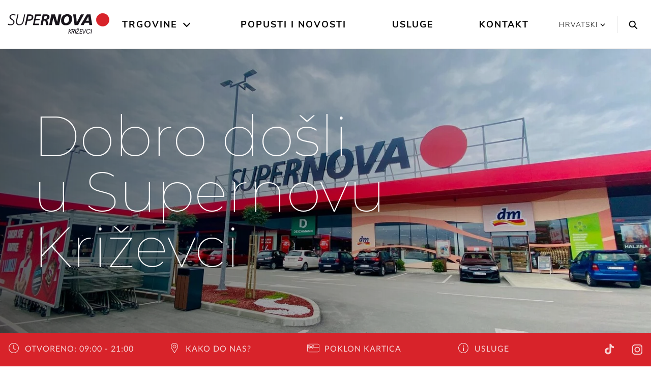

--- FILE ---
content_type: text/html; charset=utf-8
request_url: https://www.supernova-krizevci.hr/
body_size: 16794
content:
<!DOCTYPE html>
<html lang="hr">
<head>

<meta charset="utf-8">
<!-- 
	This website is powered by TYPO3 - inspiring people to share!
	TYPO3 is a free open source Content Management Framework initially created by Kasper Skaarhoj and licensed under GNU/GPL.
	TYPO3 is copyright 1998-2026 of Kasper Skaarhoj. Extensions are copyright of their respective owners.
	Information and contribution at https://typo3.org/
-->


<link rel="icon" href="/_assets/2a6b31bd41464b2c68f71b4b3c84faf9/Icons/favicon.png" type="image/png">
<title>Shopping Centar Supernova Križevci - najdraža shopping destinacija</title>
<meta http-equiv="x-ua-compatible" content="IE=edge">
<meta name="generator" content="TYPO3 CMS">
<meta name="description" content="Centar koji omogućuje najbolje shopping iskustvo - Supernova Križevci ima sve što vam treba za odličnu kupovinu. Vidimo se u shoppingu! ">
<meta name="viewport" content="width=device-width, initial-scale=1.0">
<meta property="og:type" content="website">
<meta name="twitter:card" content="summary">


<link rel="stylesheet" href="https://use.fontawesome.com/releases/v5.2.0/css/all.css" media="all">
<link rel="stylesheet" href="/_assets/3781afeff0c9dfb2e539c89f5131fdef/Css/jquery.fancybox.min.css?0" media="all">
<link rel="stylesheet" href="/_assets/3781afeff0c9dfb2e539c89f5131fdef/Css/custom.css?0" media="all">



<script src="https://code.jquery.com/jquery-latest.min.js"></script>


<!-- Global site tag (gtag.js) - Google Analytics -->
<script data-ignore="1" data-cookieconsent="statistics" type="text/plain" async data-src="https://www.googletagmanager.com/gtag/js?id=G-VT3RQ7XV95"></script><!-- Global site tag (gtag.js) - Google Analytics -->
<script data-ignore="1" data-cookieconsent="statistics" type="text/plain">
    /* Google Analytics Optout */
    var gaProperty = 'G-VT3RQ7XV95';
    var disableStr = 'ga-disable-' + gaProperty;
    if (document.cookie.indexOf(disableStr + '=true') > -1) {
        window[disableStr] = true;
    }

    function gaOptout() {
        document.cookie = disableStr + '=true; expires=Thu, 31 Dec 2099 23:59:59 UTC; path=/';
        window[disableStr] = true;
    }

     /* Google Analytics */
	window.dataLayer = window.dataLayer || [];
	function gtag(){dataLayer.push(arguments);}
	gtag('js', new Date());

	gtag('config', gaProperty, { 'anonymize_ip': true });
    /* End Google Analytics */
</script><script data-ignore="1" data-cookieconsent="statistics" type="text/plain"></script><!-- Build BUILD_NUMBER_PLACEHOLDER -->

        
<link rel="stylesheet" href="/packages/ps_site/Resources/Public/Css/mainStyles/mainStyles.f4cf.css">


    

    <meta name="google-site-verification" content="i27EKMkrJXscKyJpidDgRgBnRmehvaJjjbdxIr4QJ7w" />





<link rel="canonical" href="https://www.supernova-krizevci.hr/"/>

<link rel="alternate" hreflang="hr-HR" href="https://www.supernova-krizevci.hr/"/>
<link rel="alternate" hreflang="en" href="https://www.supernova-krizevci.hr/en/"/>
<link rel="alternate" hreflang="x-default" href="https://www.supernova-krizevci.hr/"/>
</head>
<body id="p-2299" class="no-js">


<div class="sticky-top">
    
    <header class="header">
        

<div class="keyboard-nav">
  <a class="h4 sr-only sr-only-focusable skip-to-content" href="/">
    Home
  </a>
  <a class="h4 sr-only sr-only-focusable skip-to-content searchTrigger" data-toggle="modal" data-target=".scl-search-modal" href="#search">
    Search
  </a>
  <a class="h4 sr-only sr-only-focusable skip-to-content" href="#main-nav-list">
    Main navigation
  </a>
  <a class="h4 sr-only sr-only-focusable skip-to-content" href="#content">
    Skip to content
  </a>
</div>



        <div class="container-large">
            <nav class="navbar navbar-light p-lg-0 navbar-expand-lg justify-content-end">
                <span class="header__logo header__logo--main">
                    <a href="/">
    
        
                
                    
                        <svg xmlns="http://www.w3.org/2000/svg" xmlns:xlink="http://www.w3.org/1999/xlink" width="100%" height="80px" viewBox="0 20 441 61" version="1.1">
                        <g id="Symbols" stroke="none" stroke-width="1" fill="none" fill-rule="evenodd">
                            <g id="Suerpnova_Logo-/-positive">
                                <g id="supernova_1" transform="translate(1.000000, 2.000000)">
                                    <path d="M33.327,6.464 C30.093,5.078 26.53,4.418 22.636,4.418 C14.519,4.418 7.062,8.312 7.062,17.287 C7.062,27.913 24.022,28.704 24.022,38.273 C24.022,45.4 17.422,48.106 11.219,48.106 C7.919,48.106 4.092,47.051 1.386,45.203 L0,49.558 C2.046,50.68 5.61,52.066 11.615,52.066 C19.997,52.066 28.576,47.051 28.576,37.679 C28.576,25.8 11.615,24.942 11.615,16.957 C11.615,10.753 17.555,8.378 22.636,8.378 C25.87,8.378 29.104,9.17 31.941,10.622 L33.327,6.464" id="Fill-1" fill="#18141B"/>
                                    <path d="M74.896,5.21 L70.671,5.21 L64.006,35.238 C62.422,42.431 57.935,48.106 50.082,48.106 C43.548,48.106 39.523,44.08 39.523,37.349 C39.523,34.578 40.38,30.354 40.908,27.648 L45.594,5.21 L41.238,5.21 L37.608,21.774 C36.619,26.064 34.969,33.39 34.969,37.547 C34.969,46.985 41.37,52.066 50.147,52.066 C60.838,52.066 67.042,44.411 68.758,33.72 L74.896,5.21" id="Fill-2" fill="#18141B"/>
                                    <path d="M73.567,51.274 L80.166,51.274 L84.192,32.862 L90.791,32.862 C103.198,32.862 109.864,26.328 109.864,17.221 C109.864,8.048 101.944,5.21 95.081,5.21 L83.598,5.21 L73.567,51.274 Z M89.009,11.018 L92.441,11.018 C97.984,11.018 102.868,11.809 102.868,18.211 C102.868,25.668 95.807,27.054 89.009,27.054 L85.512,27.054 L89.009,11.018 L89.009,11.018 Z" id="Fill-3" fill="#18141B"/>
                                    <polyline id="Fill-4" fill="#18141B" points="107.984 51.274 133.986 51.274 135.24 45.466 115.904 45.466 119.27 30.288 136.56 30.288 137.682 24.48 120.589 24.48 123.559 11.018 141.774 11.018 143.094 5.21 118.082 5.21 107.984 51.274"/>
                                    <path d="M158.241,12.469 L162.069,12.469 C165.831,12.469 169.988,12.469 169.988,17.287 C169.988,23.358 163.982,24.876 159.033,24.876 L155.667,24.876 L158.241,12.469 Z M140.752,51.274 L149.992,51.274 L154.018,32.136 L157.515,32.136 C162.531,32.136 162.267,35.567 163.323,40.451 L165.566,51.274 L175.268,51.274 L170.846,32.73 C170.252,30.222 168.668,28.638 166.16,28.506 L166.16,28.374 C173.684,28.242 179.623,24.019 179.623,16.099 C179.623,5.078 169.79,5.21 161.277,5.21 L150.388,5.21 L140.752,51.274 L140.752,51.274 Z" id="Fill-5" fill="#18141B"/>
                                    <polyline id="Fill-6" fill="#18141B" points="178.009 51.274 189.624 51.274 196.025 19.399 196.158 19.399 205.792 51.274 221.104 51.274 230.871 5.21 219.255 5.21 212.788 37.151 212.656 37.151 203.219 5.21 187.842 5.21 178.009 51.274"/>
                                    <path d="M264.301,24.217 C264.301,31.938 260.34,42.959 250.838,42.959 C244.436,42.959 242.258,38.141 242.258,32.334 C242.258,24.546 246.219,13.525 255.721,13.525 C262.123,13.525 264.301,18.409 264.301,24.217 Z M276.971,23.227 C276.971,13.723 271.494,4.418 256.514,4.418 C238.76,4.418 229.588,15.835 229.588,33.324 C229.588,42.761 235.064,52.066 250.045,52.066 C267.799,52.066 276.971,40.649 276.971,23.227 L276.971,23.227 Z" id="Fill-7" fill="#18141B"/>
                                    <polyline id="Fill-8" fill="#18141B" points="328.352 5.21 315.086 5.21 297.268 40.055 297.135 40.055 294.033 5.21 281.693 5.21 287.699 51.274 302.877 51.274 328.352 5.21"/>
                                    <path d="M349.045,32.73 L337.166,32.73 L346.932,14.713 L347.064,14.713 L349.045,32.73 Z M313.539,51.274 L326.871,51.274 L332.348,41.441 L350.232,41.441 L351.486,51.274 L363.893,51.274 L356.369,5.21 L340.928,5.21 L313.539,51.274 L313.539,51.274 Z" id="Fill-9" fill="#18141B"/>
                                    <path d="M381.461,28.553 C381.461,13.242 393.873,0.83 409.184,0.83 C424.496,0.83 436.908,13.242 436.908,28.553 C436.908,43.865 424.496,56.276 409.184,56.276 C393.873,56.276 381.461,43.865 381.461,28.553" id="Fill-10" fill="#D8232A"/>
                                    <path d="M381.461,28.553 C381.461,13.242 393.873,0.83 409.184,0.83 C424.496,0.83 436.908,13.242 436.908,28.553 C436.908,43.865 424.496,56.276 409.184,56.276 C393.873,56.276 381.461,43.865 381.461,28.553 Z" id="Stroke-11" stroke="#D8232A" stroke-width="1.446"/>
                                </g>
                            </g>
                        </g>
                        <text dx="365px" y="90px" fill="#18141B" font-family="'Poppins'" font-size="27px" style="letter-spacing: -1px; text-align: right; width: 100px; text-transform: uppercase;" text-anchor="end">Križevci</text>
                        <title>Križevci</title>
                    </svg>
                    Križevci
                    
                
            
  
</a>
</span>
                <div
    class="navbar-collapse offcanvas-collapse justify-content-center collapse-no-animation"
    id="navbarResponsive"
>
    <div class="main-menu">
        <div class="main-menu__body">
            <ul class="main-menu__list main-menu__list--main" id="main-nav-list" aria-label="Main navigation">
                
                    
                        <li class="with-subpages">
                            <a class=" align-items-center" href="/trgovine/">
                                Trgovine
                            </a>
                             
                                <button class="main-menu__arrow" aria-label="Open the submenu">
                                    <svg class="ml-auto mr-1 svg-icon">
                                        <use xlink:href="/_assets/2a6b31bd41464b2c68f71b4b3c84faf9/Icons/symbol-defs.svg#icon-arrow-down"></use>
                                    </svg>
                                </button>
                            
                            
                                <div class="main-menu__dropdown ">
                                    <div class="row">
                                        
    

            <a id="c8699"></a>
            
            
            
                



            
            
                

    



            
            

    
        

  

  
      <div class="col-xl-3 d-xl-block">
        <ul id="nav-categories" class="main-menu__list main-menu__list--large main-menu__list--sub">
          <li class="d-xl-none d-inline-block scl-mb-30 scl-mt-10">
            <a href="/trgovine/">
              <b>
                Prikaži sve trgovine
              </b>
            </a>
          </li>
          <li class="d-xl-none">
            Trgovine po kategorijama
          </li>
          
            <li class="menu-category" data-category="c-283">
              <a href="/kategorija/hrana/"><span>Hrana</span></a>
            </li>
          
            <li class="menu-category" data-category="c-275">
              <a href="/kategorija/cipele/"><span>Cipele</span></a>
            </li>
          
            <li class="menu-category" data-category="c-273">
              <a href="/kategorija/drogerija/"><span>Drogerija</span></a>
            </li>
          
            <li class="menu-category" data-category="c-271">
              <a href="/kategorija/moda/"><span>Moda</span></a>
            </li>
          
        </ul>
        <a class="d-none d-md-inline-block scl-btn scl-mt-20" href="/trgovine/">
          Sve trgovine
        </a>
      </div>
      <div class="col-xl-6 d-none d-xl-block">
        <ul id="nav-stores" class="main-menu__list main-menu__list--sub row">
          
            <li class="menu-store col-4" data-category="
                
              
                c-271
  ">
  <a href="/trgovina/cropp/">
    <span>Cropp</span>
  </a>
  
  </li>
  
            <li class="menu-store col-4" data-category="
                
              
                c-275
  ">
  <a href="/trgovina/deichmann/">
    <span>Deichmann</span>
  </a>
  
  </li>
  
            <li class="menu-store col-4" data-category="
                
              
                c-273
  ">
  <a href="/trgovina/dm/">
    <span>dm</span>
  </a>
  
  </li>
  
            <li class="menu-store col-4" data-category="
                
              
                c-271
  ">
  <a href="/trgovina/house/">
    <span>House</span>
  </a>
  
  </li>
  
            <li class="menu-store col-4" data-category="
                
              
                c-283
  ">
  <a href="/trgovina/konzum/">
    <span>Konzum</span>
  </a>
  
  </li>
  
            <li class="menu-store col-4" data-category="
                
              
                c-271
  ">
  <a href="/trgovina/new-yorker/">
    <span>New Yorker</span>
  </a>
  
  </li>
  
            <li class="menu-store col-4" data-category="
                
              
                c-271
  ">
  <a href="/trgovina/nkd/">
    <span>NKD</span>
  </a>
  
  </li>
  
            <li class="menu-store col-4" data-category="
                
              
                c-271
  ">
  <a href="/trgovina/sinsay/">
    <span>Sinsay</span>
  </a>
  
  </li>
  
            <li class="menu-store col-4" data-category="
                
              
                c-271
  ">
  <a href="/trgovina/takko-fashion/">
    <span>Takko Fashion</span>
  </a>
  
  </li>
  
  </ul>
  </div>
  





    


            
                



            
            
                



            
            

        


                                        <div class="col-xl-3">
                                            
                                        </div>
                                    </div>
                                </div>
                            
                        </li>
                    
                        <li class="">
                            <a class=" align-items-center" href="/popusti-i-novosti/">
                                Popusti i novosti
                            </a>
                             
                            
                        </li>
                    
                        <li class="">
                            <a class=" align-items-center" href="/usluge/">
                                Usluge
                            </a>
                             
                            
                        </li>
                    
                        <li class="">
                            <a class=" align-items-center" href="/kontakt/">
                                Kontakt
                            </a>
                             
                            
                        </li>
                    
                
            </ul>
        </div>
        <div class="main-menu__footer d-xl-none">
            <ul class="text-center list-unstyled">
                
  
    
      
          
            
              <li class="active">
                <a
                  href="/"
                  title="Hrvatski"
                >
                  <span>Hrvatski</span>
                </a>
              </li>
            
          
        
    
      
          
            
              <li class="">
                <a
                  href="/en/"
                  title="English"
                >
                  <span>English</span>
                </a>
              </li>
            
          
        
    
  


            </ul>
            
    

            <div id="c8706" class="frame frame-default frame-type-menu_pages frame-layout-0">
                
                
                    



                
                
                    

    



                
                
    
        <ul>
            
                <li>
                    <a href="/imprint/" title="Imprint">
                        <span>Imprint</span>
                    </a>
                </li>
            
                <li>
                    <a href="/pravila-privatnosti/" title="Pravila privatnosti">
                        <span>Pravila privatnosti</span>
                    </a>
                </li>
            
        </ul>
    


                
                    



                
                
                    



                
            </div>

        


        </div>
    </div>
</div>

<div class="header__tools d-flex">
    

  <div class="language-switch language-switch--header d-none d-xl-flex">
    <div class="dropdown">
      <a class="dropdown-toggle language-switch__opener" href="#" role="button" id="dropdownMenuLink"
        data-toggle="dropdown" aria-haspopup="true" aria-expanded="false" aria-label="Change the language">
        
          Hrvatski
        
          
        
        <svg class="svg-icon">
          <use xlink:href="/_assets/2a6b31bd41464b2c68f71b4b3c84faf9/Icons/symbol-defs.svg#icon-arrow-down"></use>
        </svg>
      </a>

      <div class="dropdown-menu language-switch__options" aria-labelledby="dropdownMenuLink">
        
  
    
      
          
            
              <li class="active">
                <a
                  href="/"
                  title="Hrvatski"
                >
                  <span>Hrvatski</span>
                </a>
              </li>
            
          
        
    
      
          
            
              <li class="">
                <a
                  href="/en/"
                  title="English"
                >
                  <span>English</span>
                </a>
              </li>
            
          
        
    
  


      </div>
    </div>
  </div>
  <ul class="scl-language-switch-mobile d-xl-none">
    
      
    
      
          
            <li class="scl-language-switch-mobile__item">
              <a href="/en/" title="English">
                <span>english</span>
              </a>
            </li>
          
        
    
  </ul>




    <button class="search" data-toggle="modal" data-target=".scl-search-modal" aria-label="Search">
  <svg class="svg-icon icon-search">
    <use xlink:href="/_assets/2a6b31bd41464b2c68f71b4b3c84faf9/Icons/symbol-defs.svg#icon-search"></use>
  </svg>
</button>

    <button
        class="header__toggler ml-auto d-flex d-xl-none collapsed hamburger hamburger--spin"
        type="button"
        data-target="#navbarResponsive"
        aria-controls="navbarResponsive"
        aria-expanded="false"
        aria-label="Toggle navigation"
    >
        <span class="hamburger-box">
            <span class="hamburger-inner"></span>
        </span>
    </button>
</div>

            </nav>
        </div>
    </header>
    

</div>

<div
    class="modal scl-search-modal fade"
    tabindex="-1"
    role="dialog"
    aria-hidden="true"
>
    <div class="modal-dialog modal-dialog-centered scl-search-dialog scl-search-dialog--centered scl-bg-dark">
        <div class="modal-content">
            <div class="modal-header">
                <button
                    type="button"
                    data-dismiss="modal"
                    aria-label="Close"
                    class="scl-search-dialog__close"
                >
                    <svg class="svg-icon icon-close-thin">
                        <use xlink:href="/_assets/2a6b31bd41464b2c68f71b4b3c84faf9/Icons/symbol-defs.svg#icon-close-thin"></use>
                    </svg>
                </button>
            </div>
            <div class="modal-body">
                <span class="scl-bubbles"></span>
                <div class="scl-search-dialog__content">
                    <form method="get" id="form_kesearch_pi1" name="form_kesearch_pi1" action="/search/">
                        <div class="form-inline scl-form-line scl-form-line--light">
                            <div class="form-group">
                                <label
                                    class="sr-only"
                                    for="search-input"
                                    id="search-label"
                                >Search
                                </label>
                                <input aria-labelledby="search-label" type="search" class="form-control" placeholder="Što pretražujete?" id="ke_search_sword" name="tx_kesearch_pi1[sword]" />
                                <button
                                    type="submit"
                                    class="scl-btn scl-btn--inverse scl-btn--narrow"
                                >
                                    Idi
                                </button>
                            </div>
                        </div>
                        <div class="scl-form-help">
                            npr. trgovine, restorani, kafići
                        </div>
                    </form>
                </div>
            </div>
        </div>
    </div>
</div>




<!-- Main content -->
<main
    class="main"
    id="content"
    role="main"
>
    
    <div class="content">
<a id="c8712"></a><div
    class="hero-image
    hero-image--light-text
    hero-image--page-no-subnav"
    data-responsive-background-image
  ><picture><source srcset="https://d1tsigv3judh5j.cloudfront.net/fileadmin/_processed_/2/f/csm_supernova_centar_u_krizevcima_80a3babc2a.jpeg 1024w, /fileadmin/_processed_/2/f/csm_supernova_centar_u_krizevcima_8831abba56.jpeg 1366w, /fileadmin/_processed_/2/f/csm_supernova_centar_u_krizevcima_15057aa18b.jpeg 1920w, /fileadmin/_processed_/2/f/csm_supernova_centar_u_krizevcima_278f3ab7c0.jpeg 2200w" media="(min-width: 992px)" sizes="100vw" /><source srcset="https://d1tsigv3judh5j.cloudfront.net/fileadmin/_processed_/2/f/csm_supernova_centar_u_krizevcima_94dd781641.jpeg 420w, /fileadmin/_processed_/2/f/csm_supernova_centar_u_krizevcima_2c69569263.jpeg 768w, /fileadmin/_processed_/2/f/csm_supernova_centar_u_krizevcima_8db4e8b3f1.jpeg 1024w" sizes="100vw" /><img class="img-fluid" src="https://d1tsigv3judh5j.cloudfront.net/fileadmin/krizevci/landingpage/supernova_centar_u_krizevcima.jpeg" width="4032" alt="" /></picture><div
      class="container-large d-flex align-items-start align-items-lg-center hero-image__image"
    ><div class="hero-image__content"><div class="hero-image__header hero-image__header--font-large scl-pt-35 scl-pt-lg-0"><span>
  
    Dobro došli </span><span></span><span>
u Supernovu</span><span></span><span>
Križevci
  
</span></div><div class="hero-image__button"></div></div></div></div>




<a id="c8696"></a><div class="scl-pt-30 scl-pb-30 scl-bg-light scl-mt-30 scl-mt-lg-70 "><div class="container"><div class="row"><div class="col text-center"><h1 class="scl-h2 scl-h2--standalone scl-mb-0 scl-mb-0">
                Dobro došli u shopping centar Supernova Križevci
              </h1></div></div></div></div>




    

            <div id="c9986" class="frame frame-default frame-type-html frame-layout-0">
                
                
                    



                
                
                

    <div class="container">
  <div class="row justify-content-center">
    <div class="col-12">
       <iframe align="center" width="100%" height="450"  src="https://www.youtube-nocookie.com/embed/67Q0Wzi0gus" frameborder="0" allow="accelerometer; autoplay; encrypted-media; gyroscope; picture-in-picture" allowfullscreen></iframe>   
    </div>
  </div>
</div>



                
                    



                
                
                    



                
            </div>

        



    

            <div id="c8694" class="frame frame-default frame-type-news_pi1 frame-layout-0">
                
                
                    



                
                
                    



                
                

    
    

<div class="news">
	
  
      
    
  
  
      <div class="">
        <div class="container scl-pb-30 scl-pt-50 scl-pt-lg-100 scl-pb-lg-70" id="news-container-8694">

          
            <div class="row">
              <div class="col">
                <div class="scl-h1 scl-h1--section">
                  Popusti i novosti
                </div>
              </div>
            </div>
          

          
              <div class="row">
                
                  







<div class="col-lg-4 d-lg-flex align-items-lg-stretch">

    

    
            <a class="scl-teaser-grid__item scl-teaser articletype-0 topnews" title="Upoznaj Cosma: Nova svemirska maskota Supernove!" href="/popust/upoznaj-cosma-nova-svemirska-maskota-supernove/">
                
        <div class="scl-teaser__image">
            <!-- store logo -->
            

            <!-- news image -->
            
                
                    <figure>
                        <noscript>
                            <img class="img-fluid" src="https://d1tsigv3judh5j.cloudfront.net/fileadmin/buzin/landingpage/2025/Medo/Cosmo_2500x1500.png" width="2500" height="1500" alt="" />
                        </noscript>
                        <picture><source data-srcset="https://d1tsigv3judh5j.cloudfront.net/fileadmin/_processed_/8/1/csm_Cosmo_2500x1500_0e123b1ec6.png 768w, /fileadmin/_processed_/8/1/csm_Cosmo_2500x1500_15119e945d.png 1020w, /fileadmin/_processed_/8/1/csm_Cosmo_2500x1500_95f0c4787e.png 1500w" media="(min-width: 992px)" sizes="33vw" /><source data-srcset="https://d1tsigv3judh5j.cloudfront.net/fileadmin/_processed_/8/1/csm_Cosmo_2500x1500_64c3fecce7.png 320w, /fileadmin/_processed_/8/1/csm_Cosmo_2500x1500_8b6a7b8359.png 480w, /fileadmin/_processed_/8/1/csm_Cosmo_2500x1500_a3171b1025.png 900w, /fileadmin/_processed_/8/1/csm_Cosmo_2500x1500_e81556c14b.png 1200w" sizes="100vw" /><img class="img-fluid lazyload lazyload" data-src="https://d1tsigv3judh5j.cloudfront.net/fileadmin/buzin/landingpage/2025/Medo/Cosmo_2500x1500.png" width="2500" alt="" /></picture>
                    </figure>
                
                
                
            

            <!-- type badge -->
            

            <!-- overlay text -->
            
        </div>
    

<div class="scl-teaser__title">
    Upoznaj Cosma: Nova svemirska maskota Supernove!
</div>




    <span class="scl-teaser__header">
        <span class="scl-date ">
            
            
        
                25. kolovoza 2025.
                
            
    

        </span>
    </span>


<!-- teaser -->

    <div class="scl-teaser__text">
        
            
                    
                        S veseljem vam predstavljamo Cosma, pustolovnog i prijateljskog međugalaktičkog medvjedića koji je sada službeni maskota trgovačkih centara Supernova!&hellip;
                    
                
        
    </div>


            </a>
        

</div>



                
              </div>
            

          <!-- Page Listing Button -->

          

        </div>
      </div>
    
  <!-- TYPO3SEARCH_begin -->

</div>




                
                    



                
                
                    



                
            </div>

        



    

            <div id="c8692" class="frame frame-default frame-type-list frame-layout-0">
                
                
                    



                
                
                    



                
                

    
        

  

  <div class="scl-bg-light scl-pb-50 scl-pb-lg-100 scl-pt-50 scl-pt-lg-100">
    <div class="container">

      
        <div class="row">
          <div class="col">
            <div class="scl-h1 scl-h1--section scl-mb-15 scl-mb-lg-70">
              Trgovine
            </div>
          </div>
        </div>
      

      <div class="row">
        


    
    <div class="col-6 col-md-4 col-lg-3 col-xl-2 store-list__item" data-letter="C" data-category="
        
            
                271
            
        
        ">
        <a class="scl-store" href="/trgovina/cropp/">

            
                    
                            <img class="scl-store__logo" title="Cropp - " alt="Cropp - " src="https://d1tsigv3judh5j.cloudfront.net/fileadmin/_processed_/8/6/csm_Cropp-logo_c67b8d77c4.png" width="200" height="49" />
                        
                

            <span class="scl-store__text">
                <span>Cropp</span>
            </span>

            
        </a>
    </div>

    
    <div class="col-6 col-md-4 col-lg-3 col-xl-2 store-list__item" data-letter="D" data-category="
        
            
                275
            
        
        ">
        <a class="scl-store" href="/trgovina/deichmann/">

            
                    
                            <img class="scl-store__logo" title="Deichmann - " alt="Deichmann - " src="https://d1tsigv3judh5j.cloudfront.net/fileadmin/_processed_/2/b/csm_Deichmann_f016bc69fa.jpg" width="200" height="200" />
                        
                

            <span class="scl-store__text">
                <span>Deichmann</span>
            </span>

            
        </a>
    </div>

    
    <div class="col-6 col-md-4 col-lg-3 col-xl-2 store-list__item" data-letter="D" data-category="
        
            
                273
            
        
        ">
        <a class="scl-store" href="/trgovina/dm/">

            
                    
                            <img class="scl-store__logo" title="dm - " alt="dm - " src="https://d1tsigv3judh5j.cloudfront.net/fileadmin/_processed_/9/3/csm_Dm_18fa2eecb2.png" width="200" height="139" />
                        
                

            <span class="scl-store__text">
                <span>dm</span>
            </span>

            
        </a>
    </div>

    
    <div class="col-6 col-md-4 col-lg-3 col-xl-2 store-list__item" data-letter="H" data-category="
        
            
                271
            
        
        ">
        <a class="scl-store" href="/trgovina/house/">

            
                    
                            <img class="scl-store__logo" title="House - " alt="House - " src="https://d1tsigv3judh5j.cloudfront.net/fileadmin/_processed_/7/7/csm_HOUSE-LOGO_cddf4ed343.jpg" width="200" height="63" />
                        
                

            <span class="scl-store__text">
                <span>House</span>
            </span>

            
        </a>
    </div>

    
    <div class="col-6 col-md-4 col-lg-3 col-xl-2 store-list__item" data-letter="K" data-category="
        
            
                283
            
        
        ">
        <a class="scl-store" href="/trgovina/konzum/">

            
                    
                            <img class="scl-store__logo" title="Konzum - " alt="Konzum - " src="https://d1tsigv3judh5j.cloudfront.net/fileadmin/_processed_/b/6/csm_konzum_4ae248039f.png" width="200" height="43" />
                        
                

            <span class="scl-store__text">
                <span>Konzum</span>
            </span>

            
        </a>
    </div>

    
    <div class="col-6 col-md-4 col-lg-3 col-xl-2 store-list__item" data-letter="N" data-category="
        
            
                271
            
        
        ">
        <a class="scl-store" href="/trgovina/new-yorker/">

            
                    
                            <img class="scl-store__logo" title="New Yorker - " alt="New Yorker - " src="https://d1tsigv3judh5j.cloudfront.net/fileadmin/_processed_/4/3/csm_NewYorker_066de0e72c.jpg" width="200" height="74" />
                        
                

            <span class="scl-store__text">
                <span>New Yorker</span>
            </span>

            
        </a>
    </div>

    
    <div class="col-6 col-md-4 col-lg-3 col-xl-2 store-list__item" data-letter="N" data-category="
        
            
                271
            
        
        ">
        <a class="scl-store" href="/trgovina/nkd/">

            
                    
                            <img class="scl-store__logo" title="NKD - " alt="NKD - " src="https://d1tsigv3judh5j.cloudfront.net/fileadmin/_processed_/3/1/csm_NKD_082de9cf70.jpg" width="200" height="63" />
                        
                

            <span class="scl-store__text">
                <span>NKD</span>
            </span>

            
        </a>
    </div>

    
    <div class="col-6 col-md-4 col-lg-3 col-xl-2 store-list__item" data-letter="S" data-category="
        
            
                271
            
        
        ">
        <a class="scl-store" href="/trgovina/sinsay/">

            
                    
                            <img class="scl-store__logo" title="Sinsay - " alt="Sinsay - " src="https://d1tsigv3judh5j.cloudfront.net/fileadmin/_processed_/e/2/csm_Sinsay-1_0645bfd723.png" width="200" height="80" />
                        
                

            <span class="scl-store__text">
                <span>Sinsay</span>
            </span>

            
        </a>
    </div>

    
    <div class="col-6 col-md-4 col-lg-3 col-xl-2 store-list__item" data-letter="T" data-category="
        
            
                271
            
        
        ">
        <a class="scl-store" href="/trgovina/takko-fashion/">

            
                    
                            <img class="scl-store__logo" title="Takko Fashion - " alt="Takko Fashion - " src="https://d1tsigv3judh5j.cloudfront.net/fileadmin/_processed_/5/d/csm_Takko_c0124b42db.png" width="200" height="91" />
                        
                

            <span class="scl-store__text">
                <span>Takko Fashion</span>
            </span>

            
        </a>
    </div>


      </div>

    </div>
  </div>




    


                
                    



                
                
                    



                
            </div>

        



<a id="c8690"></a><div class="scl-mb-30 scl-mb-lg-70 scl-mt-30 scl-mt-lg-70 "><div class="container scl-teaser-grid"><div class="row"><div class="col-12 scl-teaser-grid__header"><div class="scl-h1 scl-h1--section scl-mb-0">
                                    Izdvajamo za vas
                                </div></div></div><div class="row"><div class="scl-teaser-grid__item d-lg-flex col-lg-6"><a href="/super-subota/" class="scl-teaser"><div class="scl-teaser__image"><picture><source data-srcset="https://d1tsigv3judh5j.cloudfront.net/fileadmin/_processed_/7/3/csm_Supernova_2025_SuperSaturday_WEB_location_news_banner_2500x1500_CRO_e1fc5def16.jpg 768w, /fileadmin/_processed_/7/3/csm_Supernova_2025_SuperSaturday_WEB_location_news_banner_2500x1500_CRO_13fcaadf8c.jpg 1020w, /fileadmin/_processed_/7/3/csm_Supernova_2025_SuperSaturday_WEB_location_news_banner_2500x1500_CRO_2ed8d25a5c.jpg 1500w" media="(min-width: 992px)" sizes="33vw" /><source data-srcset="https://d1tsigv3judh5j.cloudfront.net/fileadmin/_processed_/7/3/csm_Supernova_2025_SuperSaturday_WEB_location_news_banner_2500x1500_CRO_52095fce7d.jpg 420w, /fileadmin/_processed_/7/3/csm_Supernova_2025_SuperSaturday_WEB_location_news_banner_2500x1500_CRO_e1fc5def16.jpg 768w, /fileadmin/_processed_/7/3/csm_Supernova_2025_SuperSaturday_WEB_location_news_banner_2500x1500_CRO_0fee7b2de1.jpg 1366w" sizes="100vw" /><img class="img-fluid lazyload lazyload" data-src="https://d1tsigv3judh5j.cloudfront.net/fileadmin/buzin/landingpage/Super_subota/2025/Supernova_2025_SuperSaturday_WEB_location_news_banner_2500x1500_CRO.jpg" width="2500" alt="" /></picture></div><div class="scl-teaser__title">
        Super subota
    </div><div class="scl-teaser__text scl-mb-0">
        Druga subota u mjesecu rezervirana je za super shopping.
    </div></a></div><div class="scl-teaser-grid__item d-lg-flex col-lg-6"><a href="/poklon-kartica/" class="scl-teaser"><div class="scl-teaser__image"><picture><source data-srcset="https://d1tsigv3judh5j.cloudfront.net/fileadmin/_processed_/7/5/csm_IMG_8158_3c636610b6.jpg 768w, /fileadmin/_processed_/7/5/csm_IMG_8158_84640c1c53.jpg 1020w, /fileadmin/_processed_/7/5/csm_IMG_8158_91bf8cd5c8.jpg 1500w" media="(min-width: 992px)" sizes="33vw" /><source data-srcset="https://d1tsigv3judh5j.cloudfront.net/fileadmin/_processed_/7/5/csm_IMG_8158_8a280e58bb.jpg 420w, /fileadmin/_processed_/7/5/csm_IMG_8158_3c636610b6.jpg 768w, /fileadmin/_processed_/7/5/csm_IMG_8158_a55aa02e44.jpg 1366w" sizes="100vw" /><img class="img-fluid lazyload lazyload" data-src="https://d1tsigv3judh5j.cloudfront.net/fileadmin/POKLON_KARTICE/Nove_2023/IMG_8158.jpg" width="2500" alt="" /></picture></div><div class="scl-teaser__title">
        Poklon kartica
    </div><div class="scl-teaser__text scl-mb-0">
        Odaberite poklon s kojim ne možete pogriješiti.
    </div></a></div><div class="scl-teaser-grid__item d-lg-flex col-lg-6"><a href="/cosmo/" class="scl-teaser"><div class="scl-teaser__image"><picture><source data-srcset="https://d1tsigv3judh5j.cloudfront.net/fileadmin/_processed_/4/9/csm_supernova_cosmo_1500x1500_6b14df14a7.jpg 768w, /fileadmin/_processed_/4/9/csm_supernova_cosmo_1500x1500_69b5aac96c.jpg 1020w, /fileadmin/_processed_/4/9/csm_supernova_cosmo_1500x1500_23957491ed.jpg 1500w" media="(min-width: 992px)" sizes="33vw" /><source data-srcset="https://d1tsigv3judh5j.cloudfront.net/fileadmin/_processed_/4/9/csm_supernova_cosmo_1500x1500_ed351c1374.jpg 420w, /fileadmin/_processed_/4/9/csm_supernova_cosmo_1500x1500_6b14df14a7.jpg 768w, /fileadmin/_processed_/4/9/csm_supernova_cosmo_1500x1500_35818f051e.jpg 1366w" sizes="100vw" /><img class="img-fluid lazyload lazyload" data-src="https://d1tsigv3judh5j.cloudfront.net/fileadmin/buzin/landingpage/2025/Medo/supernova_cosmo_1500x1500.jpg" width="1080" alt="" /></picture></div><div class="scl-teaser__title">
        Upoznaj Cosma
    </div><div class="scl-teaser__text scl-mb-0">
        Sa zadovoljstvom ti predstavljamo Cosma, pustolovnog i prijateljskog međugalaktičkog medića, koji je sada službena maskota trgovačkih centara Supernova!
    </div></a></div><div class="scl-teaser-grid__item d-lg-flex col-lg-6"><a href="/kupuj-s-osmijehom/" class="scl-teaser"><div class="scl-teaser__image"><picture><source data-srcset="https://d1tsigv3judh5j.cloudfront.net/fileadmin/_processed_/0/e/csm_Supernova_2025_general_sales_WEB_location_news_banner_SLO_a746b5b097.jpg 768w, /fileadmin/_processed_/0/e/csm_Supernova_2025_general_sales_WEB_location_news_banner_SLO_f3bf1e3516.jpg 1020w, /fileadmin/_processed_/0/e/csm_Supernova_2025_general_sales_WEB_location_news_banner_SLO_b43d5fb759.jpg 1500w" media="(min-width: 992px)" sizes="33vw" /><source data-srcset="https://d1tsigv3judh5j.cloudfront.net/fileadmin/_processed_/0/e/csm_Supernova_2025_general_sales_WEB_location_news_banner_SLO_d292a173cb.jpg 420w, /fileadmin/_processed_/0/e/csm_Supernova_2025_general_sales_WEB_location_news_banner_SLO_a746b5b097.jpg 768w, /fileadmin/_processed_/0/e/csm_Supernova_2025_general_sales_WEB_location_news_banner_SLO_3ff54db7be.jpg 1366w" sizes="100vw" /><img class="img-fluid lazyload lazyload" data-src="https://d1tsigv3judh5j.cloudfront.net/fileadmin/buzin/landingpage/2025/zimski_sale/Supernova_2025_general_sales_WEB_location_news_banner_SLO.jpg" width="2500" alt="" /></picture></div><div class="scl-teaser__title">
        Kupuj s osmijehom.
    </div><div class="scl-teaser__text scl-mb-0">
        Iskoristi fantastične popuste na rasprodajama.
    </div></a></div></div></div></div>




    

            <div id="c8686" class="frame frame-default frame-type-list frame-layout-0">
                
                
                    



                
                
                    

    



                
                

    
        

  
  <div class="scl-bg-light scl-pb-50 scl-pb-lg-50 scl-pt-50 scl-pt-lg-100">
    <div class="container">
      <div class="row">
        <div class="col">
          <div class="scl-h1 scl-h1--section scl-mb-15 scl-mb-lg-70">
            Kategorije
          </div>
        </div>
      </div>
      <div class="row">
        <div class="col">
          


    
        <a class="  scl-category
                                
                                " href="/kategorija/hrana/">
            <span class="scl-category__icon">
            <svg class="svg-icon icon-category-foods">
                <use xlink:href="/_assets/2a6b31bd41464b2c68f71b4b3c84faf9/Icons/symbol-defs.svg#icon-category-foods"></use>
                </svg>
            </span>
            <span class="scl-category__name">Hrana</span>
        </a>
    

    
        <a class="  scl-category
                                
                                " href="/kategorija/cipele/">
            <span class="scl-category__icon">
            <svg class="svg-icon icon-category-shoes">
                <use xlink:href="/_assets/2a6b31bd41464b2c68f71b4b3c84faf9/Icons/symbol-defs.svg#icon-category-shoes"></use>
                </svg>
            </span>
            <span class="scl-category__name">Cipele</span>
        </a>
    

    
        <a class="  scl-category
                                
                                " href="/kategorija/drogerija/">
            <span class="scl-category__icon">
            <svg class="svg-icon icon-category-cosmetics">
                <use xlink:href="/_assets/2a6b31bd41464b2c68f71b4b3c84faf9/Icons/symbol-defs.svg#icon-category-cosmetics"></use>
                </svg>
            </span>
            <span class="scl-category__name">Drogerija</span>
        </a>
    

    
        <a class="  scl-category
                                
                                " href="/kategorija/moda/">
            <span class="scl-category__icon">
            <svg class="svg-icon icon-category-clothing">
                <use xlink:href="/_assets/2a6b31bd41464b2c68f71b4b3c84faf9/Icons/symbol-defs.svg#icon-category-clothing"></use>
                </svg>
            </span>
            <span class="scl-category__name">Moda</span>
        </a>
    


        </div>
      </div>
    </div>
  </div>




    


                
                    



                
                
                    



                
            </div>

        



<a id="c8685"></a><div class="scl-spacer scl-mt-50 scl-mt-lg-100 "><div class="container">
      
          &nbsp;
        
    </div></div>




    

            <div id="c8684" class="frame frame-default frame-type-list frame-layout-0">
                
                
                    



                
                
                    



                
                

    
        <div class="container"><div class="row"><div class="col-12"><h2 class="scl-h1 scl-h1--section scl-mb-10 scl-mb-lg-50">Najnovije na Instagramu</h2></div></div></div>
	<div class="tx-ns-instagram">
		
		
		<div class="nsinstagram-v1apiview">
			
				
						<div class="gallery">
							<div class="container">
    <div class="row scl-instagram-feed">
        
            <div class="d-none d-md-block col-md-3">
                
                        <a class="scl-instagram text-center" href="https://www.instagram.com/p/DUGacuUk01Q/" title="Vikend je idealan za @matsurestaurant : ručak, večera ili druženje bez stresa oko računa. Kvaliteta i cijene ovdje su stvarno u balansu.

#supernovahrvatska #supernovabuzin #matsu #lunch #weekend #ideja #druzenje #hrana #gastro #isntadaily" target="_blank" rel="noopener noreferrer" rel="noopener noreferrer">
                            
    <div class="img-wrap">
        <div class="img-content">
            
                    <img src="https://scontent-vie1-1.cdninstagram.com/v/t39.30808-6/619825056_1381746007082551_367521821334559317_n.jpg?stp=dst-jpg_e35_tt6&amp;_nc_cat=109&amp;ccb=7-5&amp;_nc_sid=18de74&amp;efg=eyJlZmdfdGFnIjoiRkVFRC5iZXN0X2ltYWdlX3VybGdlbi5DMyJ9&amp;_nc_ohc=R20TWtIcjOcQ7kNvwE_G8Lv&amp;_nc_oc=AdlqQtjztcMI2kjs5bJM563VkbTEyGlCx2ln5fUKOGDzQKRGOkibmwRlU-L9mdpthR0&amp;_nc_zt=23&amp;_nc_ht=scontent-vie1-1.cdninstagram.com&amp;edm=ANo9K5cEAAAA&amp;_nc_gid=_Et6ZD-hdyznUvt4HhYEUw&amp;oh=00_Afq07FCSWfKaOWiQsW--d0sY_2fC-kLYN7xf0tLRc21ulA&amp;oe=6981E3F7" class="gallery-image ratio ratio-1x1" alt="Vikend je idealan za @matsurestaurant : ručak, večera ili druženje bez stresa oko računa. Kvaliteta i cijene ovdje su stvarno u balansu.

#supernovahrvatska #supernovabuzin #matsu #lunch #weekend #ideja #druzenje #hrana #gastro #isntadaily" />
                
        </div>
    </div>

                             <div class="text-left scl-instagram__user">@supernova_hrvatska</div>
                             <div class="text-left scl-instagram__days">
                                
    
    
    
    
            9 hours ago
        

                            </div>
                        </a>
                    
            </div>
        
            <div class="d-none d-md-block col-md-3">
                
                        <a class="scl-instagram text-center" href="https://www.instagram.com/p/DT-Khh9jZcN/" title="Poslovno odijelo kao glavni modni adut za svaki tjedan.

#supernovahrvatska #moda #inspiracija #style #love #fashion #supernovabuzin" target="_blank" rel="noopener noreferrer" rel="noopener noreferrer">
                            
    <div class="img-wrap">
        <div class="img-content">
            
                    <img src="https://scontent-vie1-1.cdninstagram.com/v/t39.30808-6/619839797_1381738077083344_5973991084262085272_n.jpg?stp=dst-jpg_e35_tt6&amp;_nc_cat=103&amp;ccb=7-5&amp;_nc_sid=18de74&amp;efg=eyJlZmdfdGFnIjoiRkVFRC5iZXN0X2ltYWdlX3VybGdlbi5DMyJ9&amp;_nc_ohc=KWkkHRRldeQQ7kNvwE7eyQZ&amp;_nc_oc=AdldbYECHbg9kXHObOJZPWiv33R-rTuykVFi2A_CpWtEPDMW7oODdcogRyJegitCI5c&amp;_nc_zt=23&amp;_nc_ht=scontent-vie1-1.cdninstagram.com&amp;edm=ANo9K5cEAAAA&amp;_nc_gid=_Et6ZD-hdyznUvt4HhYEUw&amp;oh=00_AfpwkGG7ISwqsvgzkLS_QT87KaqgBok3XRGXWlYXrWDMhg&amp;oe=6981E104" class="gallery-image ratio ratio-1x1" alt="Poslovno odijelo kao glavni modni adut za svaki tjedan.

#supernovahrvatska #moda #inspiracija #style #love #fashion #supernovabuzin" />
                
        </div>
    </div>

                             <div class="text-left scl-instagram__user">@supernova_hrvatska</div>
                             <div class="text-left scl-instagram__days">
                                
    
    
    
    
            4 days ago
        

                            </div>
                        </a>
                    
            </div>
        
            <div class="d-none d-md-block col-md-3">
                
                        <a class="scl-instagram text-center" href="https://www.instagram.com/p/DT2Q9twDEQJ/" title="Znate li da je veljača kod nas uvijek ispunjena sjajnim nagradama? Pripremite se, pratite nas i sudjelujte ❤️
Piši nam u komentaru što želite vidjeti na listi naših poklona 🫶💟

#supernovahrvatska #nagradnaigra #pokloni #giveaway #love #darivanje" target="_blank" rel="noopener noreferrer" rel="noopener noreferrer">
                            
    <div class="img-wrap">
        <div class="img-content">
            
                    <img src="https://scontent-vie1-1.cdninstagram.com/v/t39.30808-6/621758594_1381696720420813_4454962012171343790_n.jpg?stp=dst-jpg_e35_tt6&amp;_nc_cat=110&amp;ccb=7-5&amp;_nc_sid=18de74&amp;efg=eyJlZmdfdGFnIjoiRkVFRC5iZXN0X2ltYWdlX3VybGdlbi5DMyJ9&amp;_nc_ohc=nna3mj433p0Q7kNvwE7noVm&amp;_nc_oc=AdnUJJv6BesKx7E6FlwOU2U74RLP3ylNyl--JGrh4syi3e70HELkYy5lCe8SOeXU5hc&amp;_nc_zt=23&amp;_nc_ht=scontent-vie1-1.cdninstagram.com&amp;edm=ANo9K5cEAAAA&amp;_nc_gid=_Et6ZD-hdyznUvt4HhYEUw&amp;oh=00_Afr2XpxmwGkrIMi2RpoAbySvpkkCPc3n5pDLYuD86HJiNg&amp;oe=6981C401" class="gallery-image ratio ratio-1x1" alt="Znate li da je veljača kod nas uvijek ispunjena sjajnim nagradama? Pripremite se, pratite nas i sudjelujte ❤️
Piši nam u komentaru što želite vidjeti na listi naših poklona 🫶💟

#supernovahrvatska #nagradnaigra #pokloni #giveaway #love #darivanje" />
                
        </div>
    </div>

                             <div class="text-left scl-instagram__user">@supernova_hrvatska</div>
                             <div class="text-left scl-instagram__days">
                                
    
    
    
    
            7 days ago
        

                            </div>
                        </a>
                    
            </div>
        
            <div class="d-none d-md-block col-md-3">
                
                        <a class="scl-instagram text-center" href="https://www.instagram.com/p/DTxPSnrDNvL/" title="Koža će ti biti zahvalna 🧡 Vitamin A, C i antioksidansi za obnovu i sjaj, uz mali trik za bolju apsorpciju.
👉 Pogledaj reel za cijeli recept i uživaj.

#supernovahrvatska #reel #retinol #detox #love" target="_blank" rel="noopener noreferrer" rel="noopener noreferrer">
                            
    <div class="img-wrap">
        <div class="img-content">
            
                    <img src="https://scontent-vie1-1.cdninstagram.com/v/t39.30808-6/618501010_1380123880578097_2661067971943010926_n.jpg?stp=dst-jpg_e35_tt6&amp;_nc_cat=104&amp;ccb=7-5&amp;_nc_sid=18de74&amp;efg=eyJlZmdfdGFnIjoiRkVFRC5iZXN0X2ltYWdlX3VybGdlbi5DMyJ9&amp;_nc_ohc=caAI_uInqTgQ7kNvwHKviaE&amp;_nc_oc=AdnWEvqrDAtkMy_V9PMoE2FFHrzVaqAjCW5vvHUYxlq4CniPI-jrfWoeVRQp14I-i-U&amp;_nc_zt=23&amp;_nc_ht=scontent-vie1-1.cdninstagram.com&amp;edm=ANo9K5cEAAAA&amp;_nc_gid=_Et6ZD-hdyznUvt4HhYEUw&amp;oh=00_Afq9dTuztOGkSWjoMEhdsPZ-0ycfbOiitB4Z3CGuoWC61A&amp;oe=6981CFFD" class="gallery-image ratio ratio-1x1" alt="Koža će ti biti zahvalna 🧡 Vitamin A, C i antioksidansi za obnovu i sjaj, uz mali trik za bolju apsorpciju.
👉 Pogledaj reel za cijeli recept i uživaj.

#supernovahrvatska #reel #retinol #detox #love" />
                
        </div>
    </div>

                             <div class="text-left scl-instagram__user">@supernova_hrvatska</div>
                             <div class="text-left scl-instagram__days">
                                
    
    
    
    
            1 weeks ago
        

                            </div>
                        </a>
                    
            </div>
        
    </div>
</div>





						</div>
					
			
		</div>
	
	</div>
<div class="container scl-mb-50 scl-mb-lg-100"><div class="row"><div class="col-12 text-center"><a href="https://www.instagram.com/supernova_hrvatska/" class="scl-btn scl-btn--instagram scl-mt-15 scl-mt-lg-30">Pratite nas</a></div></div></div>
    


                
                    



                
                
                    



                
            </div>

        

</div>
  
</main>



<!-- Action bar -->

<a id="c8700"></a><div class="scl-action-bar fixed-bottom d-flex align-items-end align-items-md-center scl-pb-5 scl-pb-md-0"><div class="container-large"><div class="row no-gutters"><div class="col-lg-10"><div class="row no-gutters justify-content-center align-items-center"><div class="col-lg-3 d-none d-lg-flex"><a href="/radno-vrijeme/" class="scl-action-bar__item d-inline align-items-center"><span><svg class="svg-icon icon-clock scl-mr-xl-10"><use xlink:href="/_assets/2a6b31bd41464b2c68f71b4b3c84faf9/Icons/symbol-defs.svg#icon-clock"></use></svg><span class="scl-action-bar__text"><span class="d-none d-md-inline">
              Otvoreno:

            </span>
            09:00&nbsp;-&nbsp;21:00
            
          </span></span></a></div><div class="col-lg-9 d-flex justify-content-between justify-content-lg-around align-items-center "><a href="/radno-vrijeme/" class="scl-action-bar__item d-inline d-lg-none"><span><svg class="svg-icon icon-clock scl-mr-xl-10"><use xlink:href="/_assets/2a6b31bd41464b2c68f71b4b3c84faf9/Icons/symbol-defs.svg#icon-clock"></use></svg><span class="scl-action-bar__text"><span class="d-none d-md-inline">
              Otvoreno:

            </span>
            09:00&nbsp;-&nbsp;21:00
            
          </span></span></a><a href="/kako-do-nas/" class="scl-action-bar__item d-inline"><span><svg class="svg-icon icon-pin scl-mr-xl-10 scl-mb-lg-0"><use xlink:href="/_assets/2a6b31bd41464b2c68f71b4b3c84faf9/Icons/symbol-defs.svg#icon-pin"></use></svg><span class="scl-action-bar__text"><span class="d-none d-md-inline">Kako do nas?</span><span class="d-inline d-md-none">Kako do nas?</span></span></span></a><a href="/poklon-kartica/" class="scl-action-bar__item d-inline"><span><svg class="svg-icon icon-gift-cards scl-mr-xl-10 scl-mb-lg-0"><use xlink:href="/_assets/2a6b31bd41464b2c68f71b4b3c84faf9/Icons/symbol-defs.svg#icon-gift-cards"></use></svg><span class="scl-action-bar__text"><span class="d-none d-md-inline">Poklon kartica</span><span class="d-inline d-md-none">Poklon kartica</span></span></span></a><a href="/usluge/" class="scl-action-bar__item d-inline"><span><svg class="svg-icon icon-info scl-mr-xl-10 scl-mb-lg-0"><use xlink:href="/_assets/2a6b31bd41464b2c68f71b4b3c84faf9/Icons/symbol-defs.svg#icon-info"></use></svg><span class="scl-action-bar__text"><span class="d-none d-md-inline">Usluge</span><span class="d-inline d-md-none">Usluge</span></span></span></a></div></div></div><div class="col-lg-2 d-none d-lg-flex align-items-center justify-content-end"><div class="scl-action-bar__social"><a href="https://www.tiktok.com/@supernova.hrvatska" target="_blank" rel="noopener noreferrer" class="scl-ml-5 scl-ml-lg-30"><svg class="svg-icon icon-social-tiktok"><use xlink:href="/_assets/2a6b31bd41464b2c68f71b4b3c84faf9/Icons/symbol-defs.svg#icon-social-tiktok"></use><title>Tiktok</title></svg><span class="sr-only">Tiktok</span></a><a href="https://www.instagram.com/supernova_hrvatska" target="_blank" rel="noopener noreferrer" class="scl-ml-5 scl-ml-lg-30"><svg class="svg-icon icon-social-instagram"><use xlink:href="/_assets/2a6b31bd41464b2c68f71b4b3c84faf9/Icons/symbol-defs.svg#icon-social-instagram"></use><title>Instagram</title></svg><span class="sr-only">Instagram</span></a></div></div></div></div></div>




<!-- Footer -->


  <footer class="footer">
    <div class="container-large">
      <div class="row">
        <div class="order-2 order-sm-1 col-md-6 col-lg-7 footer__navs">
          <div class="row">
            <div class="col-sm-6 col-lg-3">
              
    

            <div id="c8708" class="frame frame-default frame-type-menu_pages frame-layout-0">
                
                
                    



                
                
                    

    



                
                
    
        <ul>
            
                <li>
                    <a href="/trgovine/" title="Trgovine">
                        <span>Trgovine</span>
                    </a>
                </li>
            
                <li>
                    <a href="/popusti-i-novosti/" title="Popusti i novosti">
                        <span>Popusti i novosti</span>
                    </a>
                </li>
            
                <li>
                    <a href="/usluge/" title="Usluge">
                        <span>Usluge</span>
                    </a>
                </li>
            
                <li>
                    <a href="/kontakt/" title="Kontakt">
                        <span>Kontakt</span>
                    </a>
                </li>
            
        </ul>
    


                
                    



                
                
                    



                
            </div>

        


            </div>
            <div class="col-sm-6 col-lg-3">
              
    

            <div id="c8704" class="frame frame-default frame-type-menu_pages frame-layout-0">
                
                
                    



                
                
                    

    



                
                
    
        <ul>
            
                <li>
                    <a href="/poklon-kartica/" title="Poklon kartica">
                        <span>Poklon kartica</span>
                    </a>
                </li>
            
                <li>
                    <a href="/super-subota/" title="Super subota">
                        <span>Super subota</span>
                    </a>
                </li>
            
                <li>
                    <a href="/cosmo/" title="Cosmo">
                        <span>Cosmo</span>
                    </a>
                </li>
            
                <li>
                    <a href="/mapa-centra/" title="Mapa centra">
                        <span>Mapa centra</span>
                    </a>
                </li>
            
        </ul>
    


                
                    



                
                
                    



                
            </div>

        


            </div>
            <div class="col-sm-6 col-lg-3">
              
            </div>
            <div class="col-sm-6 col-lg-3">
              
            </div>
          </div>
        </div>
        <div class="order-1 order-sm-2 col-md-6 col-lg-5 col-xl-4 offset-xl-1">
          <div class="d-md-none">
            
  <ul class="list-unstyled footer__follow footer__follow--dark">
    <li class="scl-mr-50 font-italic footer__follow__item d-none d-md-inline-block">
      Pratite Nas
    </li>
    
    
    
      <li class="footer__follow__item">
        <a href="https://www.tiktok.com/@supernova.hrvatska" target="_blank" rel="noopener noreferrer">
          <svg class="svg-icon">
            <use xlink:href="/_assets/2a6b31bd41464b2c68f71b4b3c84faf9/Icons/symbol-defs.svg#icon-social-tiktok"></use>
            <title>TikTok</title>
          </svg>
          <span class="sr-only">TikTok</span>
        </a>
      </li>
    
    
      <li class="footer__follow__item">
        <a href="https://www.instagram.com/supernova_hrvatska" target="_blank" rel="noopener noreferrer">
          <svg class="svg-icon icon-social-instagram">
            <use xlink:href="/_assets/2a6b31bd41464b2c68f71b4b3c84faf9/Icons/symbol-defs.svg#icon-social-instagram"></use>
            <title>Instagram</title>
          </svg>
          <span class="sr-only">Instagram</span>
        </a>
      </li>
    
    
  </ul>


          </div>
          <div class="footer__content">
            <div class="footer__content__logo">
              <p class="clearfix">
                <a class="logo-footer" href="/">
                  <img
                    class="float-md-right lazyload"
                    data-src="/_assets/2a6b31bd41464b2c68f71b4b3c84faf9/Images/supernova_logo_white_red.svg"
                    alt="Supernova Križevci"
                    title="Supernova Križevci"
                    width="200"
                  />
                </a>
              </p>
            </div>
            
<div><a id="c8702"></a><div class="text-md-right clearfix"><h4 class="text-right">SIRIUS KRIŽEVCI D.O.O.</h4><p class="text-right">Ul. kralja Tomislava 56/A<br> 48260 Križevci<br><a href="https://www.supernova-krizevci.hr" target="_top" title="www.supernova-krizevci.hr">www.supernova-krizevci.hr</a></p></div></div>



          </div>
          <div class="d-none d-md-block mb-5">
            
  <ul class="list-unstyled footer__follow footer__follow--dark">
    <li class="scl-mr-50 font-italic footer__follow__item d-none d-md-inline-block">
      Pratite Nas
    </li>
    
    
    
      <li class="footer__follow__item">
        <a href="https://www.tiktok.com/@supernova.hrvatska" target="_blank" rel="noopener noreferrer">
          <svg class="svg-icon">
            <use xlink:href="/_assets/2a6b31bd41464b2c68f71b4b3c84faf9/Icons/symbol-defs.svg#icon-social-tiktok"></use>
            <title>TikTok</title>
          </svg>
          <span class="sr-only">TikTok</span>
        </a>
      </li>
    
    
      <li class="footer__follow__item">
        <a href="https://www.instagram.com/supernova_hrvatska" target="_blank" rel="noopener noreferrer">
          <svg class="svg-icon icon-social-instagram">
            <use xlink:href="/_assets/2a6b31bd41464b2c68f71b4b3c84faf9/Icons/symbol-defs.svg#icon-social-instagram"></use>
            <title>Instagram</title>
          </svg>
          <span class="sr-only">Instagram</span>
        </a>
      </li>
    
    
  </ul>


          </div>
        </div>
      </div>
      <div class="row">
        <div class="col-12">
          <div class="footer__bottom pt-md-5">
            <div class="row">
              <div class="col-lg-7">
                <div class="footer__links">
                  
                    
                      
                        
                          <a
                            href="/"
                            class="footer__links__item"
                            title="Hrvatski"
                            >
                            <span>Hrvatski</span>
                          </a>
                        
                      
                    
                      
                        
                          <a
                            href="/en/"
                            class="footer__links__item"
                            title="English"
                            >
                            <span>English</span>
                          </a>
                        
                      
                    
                    <span class="footer__links__separator"></span>
                  
                  
    

            <div id="c8706" class="frame frame-default frame-type-menu_pages frame-layout-0">
                
                
                    



                
                
                    

    



                
                
    
        <ul>
            
                <li>
                    <a href="/imprint/" title="Imprint">
                        <span>Imprint</span>
                    </a>
                </li>
            
                <li>
                    <a href="/pravila-privatnosti/" title="Pravila privatnosti">
                        <span>Pravila privatnosti</span>
                    </a>
                </li>
            
        </ul>
    


                
                    



                
                
                    



                
            </div>

        


                </div>
              </div>
              <div class="col-lg-5">
                <div class="footer__copy text-lg-right">
                  Copyright &copy; 2026
                  <span class="text-uppercase">
                    Supernova</span>
                </div>
              </div>
            </div>
          </div>
        </div>
      </div>
    </div>
  </footer>
  

  

  
    <script type="application/ld+json">
    {
        "@context": "http://schema.org",
        "@type": "ShoppingCenter",
        
          "name": "Križevci | Supernova",
        
        "openingHours": [
          "Mo 09:00-21:00 ",
          "Tu 09:00-21:00 ",
          "We 09:00-21:00 ",
          "Th 09:00-21:00 ",
          "Fr 09:00-21:00 ",
          "Sa 09:00-21:00 ",
          "Su 09:00-14:00 "
        ],
        
          "telephone": "+385 1 5540 310",
        
        
          "email": "info.koprivnica@supernova.hr",
        
        
          "hasMap": "https://maps.google.com/maps?q=46.017253508833015,16.54572497259514",
        
        
           "image": "https://www.supernova-krizevci.hr//fileadmin/krizevci/Centar_management/Supernova_Krizevci_logo-01.png",
        
        "address":
        {
            "@type": "PostalAddress",
            "streetAddress": "Ul. kralja Tomislava 56/A",
            "postalCode": "48260",
            "addressLocality": "Križevci",
            "addressCountry": "hr"
        },
        "url": "https://www.supernova-krizevci.hr/"
    }
</script>
  

  








<!-- Language popup -->

    
  <div class="modal fade scl-modal" tabindex="-1" role="dialog" aria-hidden="true" id="scl-language-modal">
      <div class="modal-dialog modal-dialog-centered">
          <div class="modal-content">
              <div class="modal-header">
                  <button type="button" data-dismiss="modal" aria-label="Close" class="scl-modal__close">
                      <svg class="svg-icon icon-close-thin">
                          <use xlink:href="/_assets/2a6b31bd41464b2c68f71b4b3c84faf9/Icons/symbol-defs.svg#icon-close-thin"></use>
                      </svg>
                  </button>
              </div>

              
                  
                  
                      
                          
                      
                  
                      
                  
                  

                      
                          
                              <div class="modal-body d-none" data-language="hr" data-language-active="1">
                                  <div class="scl-modal__content scl-lang-popup text-center container-fluid">
                                      <div class="row justify-content-center">
                                          <div class="col-sm-10 col-md-8">
                                              <div class="d-md-none scl-mb-35">
                                                  <a href="/">
    
        
                
                    
                        <svg xmlns="http://www.w3.org/2000/svg" xmlns:xlink="http://www.w3.org/1999/xlink" width="100%" height="80px" viewBox="0 20 441 61" version="1.1">
                        <g id="Symbols" stroke="none" stroke-width="1" fill="none" fill-rule="evenodd">
                            <g id="Suerpnova_Logo-/-positive">
                                <g id="supernova_1" transform="translate(1.000000, 2.000000)">
                                    <path d="M33.327,6.464 C30.093,5.078 26.53,4.418 22.636,4.418 C14.519,4.418 7.062,8.312 7.062,17.287 C7.062,27.913 24.022,28.704 24.022,38.273 C24.022,45.4 17.422,48.106 11.219,48.106 C7.919,48.106 4.092,47.051 1.386,45.203 L0,49.558 C2.046,50.68 5.61,52.066 11.615,52.066 C19.997,52.066 28.576,47.051 28.576,37.679 C28.576,25.8 11.615,24.942 11.615,16.957 C11.615,10.753 17.555,8.378 22.636,8.378 C25.87,8.378 29.104,9.17 31.941,10.622 L33.327,6.464" id="Fill-1" fill="#18141B"/>
                                    <path d="M74.896,5.21 L70.671,5.21 L64.006,35.238 C62.422,42.431 57.935,48.106 50.082,48.106 C43.548,48.106 39.523,44.08 39.523,37.349 C39.523,34.578 40.38,30.354 40.908,27.648 L45.594,5.21 L41.238,5.21 L37.608,21.774 C36.619,26.064 34.969,33.39 34.969,37.547 C34.969,46.985 41.37,52.066 50.147,52.066 C60.838,52.066 67.042,44.411 68.758,33.72 L74.896,5.21" id="Fill-2" fill="#18141B"/>
                                    <path d="M73.567,51.274 L80.166,51.274 L84.192,32.862 L90.791,32.862 C103.198,32.862 109.864,26.328 109.864,17.221 C109.864,8.048 101.944,5.21 95.081,5.21 L83.598,5.21 L73.567,51.274 Z M89.009,11.018 L92.441,11.018 C97.984,11.018 102.868,11.809 102.868,18.211 C102.868,25.668 95.807,27.054 89.009,27.054 L85.512,27.054 L89.009,11.018 L89.009,11.018 Z" id="Fill-3" fill="#18141B"/>
                                    <polyline id="Fill-4" fill="#18141B" points="107.984 51.274 133.986 51.274 135.24 45.466 115.904 45.466 119.27 30.288 136.56 30.288 137.682 24.48 120.589 24.48 123.559 11.018 141.774 11.018 143.094 5.21 118.082 5.21 107.984 51.274"/>
                                    <path d="M158.241,12.469 L162.069,12.469 C165.831,12.469 169.988,12.469 169.988,17.287 C169.988,23.358 163.982,24.876 159.033,24.876 L155.667,24.876 L158.241,12.469 Z M140.752,51.274 L149.992,51.274 L154.018,32.136 L157.515,32.136 C162.531,32.136 162.267,35.567 163.323,40.451 L165.566,51.274 L175.268,51.274 L170.846,32.73 C170.252,30.222 168.668,28.638 166.16,28.506 L166.16,28.374 C173.684,28.242 179.623,24.019 179.623,16.099 C179.623,5.078 169.79,5.21 161.277,5.21 L150.388,5.21 L140.752,51.274 L140.752,51.274 Z" id="Fill-5" fill="#18141B"/>
                                    <polyline id="Fill-6" fill="#18141B" points="178.009 51.274 189.624 51.274 196.025 19.399 196.158 19.399 205.792 51.274 221.104 51.274 230.871 5.21 219.255 5.21 212.788 37.151 212.656 37.151 203.219 5.21 187.842 5.21 178.009 51.274"/>
                                    <path d="M264.301,24.217 C264.301,31.938 260.34,42.959 250.838,42.959 C244.436,42.959 242.258,38.141 242.258,32.334 C242.258,24.546 246.219,13.525 255.721,13.525 C262.123,13.525 264.301,18.409 264.301,24.217 Z M276.971,23.227 C276.971,13.723 271.494,4.418 256.514,4.418 C238.76,4.418 229.588,15.835 229.588,33.324 C229.588,42.761 235.064,52.066 250.045,52.066 C267.799,52.066 276.971,40.649 276.971,23.227 L276.971,23.227 Z" id="Fill-7" fill="#18141B"/>
                                    <polyline id="Fill-8" fill="#18141B" points="328.352 5.21 315.086 5.21 297.268 40.055 297.135 40.055 294.033 5.21 281.693 5.21 287.699 51.274 302.877 51.274 328.352 5.21"/>
                                    <path d="M349.045,32.73 L337.166,32.73 L346.932,14.713 L347.064,14.713 L349.045,32.73 Z M313.539,51.274 L326.871,51.274 L332.348,41.441 L350.232,41.441 L351.486,51.274 L363.893,51.274 L356.369,5.21 L340.928,5.21 L313.539,51.274 L313.539,51.274 Z" id="Fill-9" fill="#18141B"/>
                                    <path d="M381.461,28.553 C381.461,13.242 393.873,0.83 409.184,0.83 C424.496,0.83 436.908,13.242 436.908,28.553 C436.908,43.865 424.496,56.276 409.184,56.276 C393.873,56.276 381.461,43.865 381.461,28.553" id="Fill-10" fill="#D8232A"/>
                                    <path d="M381.461,28.553 C381.461,13.242 393.873,0.83 409.184,0.83 C424.496,0.83 436.908,13.242 436.908,28.553 C436.908,43.865 424.496,56.276 409.184,56.276 C393.873,56.276 381.461,43.865 381.461,28.553 Z" id="Stroke-11" stroke="#D8232A" stroke-width="1.446"/>
                                </g>
                            </g>
                        </g>
                        <text dx="365px" y="90px" fill="#18141B" font-family="'Poppins'" font-size="27px" style="letter-spacing: -1px; text-align: right; width: 100px; text-transform: uppercase;" text-anchor="end">Križevci</text>
                        <title>Križevci</title>
                    </svg>
                    Križevci
                    
                
            
  
</a>

                                              </div>
                                              <div class="scl-lang-popup__question">Do you speak croatian?</div>
                                              <div class="scl-lang-popup__message">We have discovered your browser language settings are in Croatian.</div>
                                              <div class="scl-lang-popup__separator"></div>
                                              <div class="scl-lang-popup__text">How do you want to proceed?</div>
                                          </div>
                                      </div>
                                      <div class="row justify-content-center">
                                          <div class="col-sm-10 col-md-5">
                                              <a href="/" class="scl-btn scl-btn--block scl-mb-35">To Croatian Version</a>
                                              <button data-dismiss="modal" class="scl-btn scl-btn--block scl-mb-md-75">Continue in Croatian</button>
                                          </div>
                                      </div>
                                  </div>
                              </div>
                          
                      
                  

                      
                          
                              <div class="modal-body d-none" data-language="english" data-language-active="0">
                                  <div class="scl-modal__content scl-lang-popup text-center container-fluid">
                                      <div class="row justify-content-center">
                                          <div class="col-sm-10 col-md-8">
                                              <div class="d-md-none scl-mb-35">
                                                  <a href="/">
    
        
                
                    
                        <svg xmlns="http://www.w3.org/2000/svg" xmlns:xlink="http://www.w3.org/1999/xlink" width="100%" height="80px" viewBox="0 20 441 61" version="1.1">
                        <g id="Symbols" stroke="none" stroke-width="1" fill="none" fill-rule="evenodd">
                            <g id="Suerpnova_Logo-/-positive">
                                <g id="supernova_1" transform="translate(1.000000, 2.000000)">
                                    <path d="M33.327,6.464 C30.093,5.078 26.53,4.418 22.636,4.418 C14.519,4.418 7.062,8.312 7.062,17.287 C7.062,27.913 24.022,28.704 24.022,38.273 C24.022,45.4 17.422,48.106 11.219,48.106 C7.919,48.106 4.092,47.051 1.386,45.203 L0,49.558 C2.046,50.68 5.61,52.066 11.615,52.066 C19.997,52.066 28.576,47.051 28.576,37.679 C28.576,25.8 11.615,24.942 11.615,16.957 C11.615,10.753 17.555,8.378 22.636,8.378 C25.87,8.378 29.104,9.17 31.941,10.622 L33.327,6.464" id="Fill-1" fill="#18141B"/>
                                    <path d="M74.896,5.21 L70.671,5.21 L64.006,35.238 C62.422,42.431 57.935,48.106 50.082,48.106 C43.548,48.106 39.523,44.08 39.523,37.349 C39.523,34.578 40.38,30.354 40.908,27.648 L45.594,5.21 L41.238,5.21 L37.608,21.774 C36.619,26.064 34.969,33.39 34.969,37.547 C34.969,46.985 41.37,52.066 50.147,52.066 C60.838,52.066 67.042,44.411 68.758,33.72 L74.896,5.21" id="Fill-2" fill="#18141B"/>
                                    <path d="M73.567,51.274 L80.166,51.274 L84.192,32.862 L90.791,32.862 C103.198,32.862 109.864,26.328 109.864,17.221 C109.864,8.048 101.944,5.21 95.081,5.21 L83.598,5.21 L73.567,51.274 Z M89.009,11.018 L92.441,11.018 C97.984,11.018 102.868,11.809 102.868,18.211 C102.868,25.668 95.807,27.054 89.009,27.054 L85.512,27.054 L89.009,11.018 L89.009,11.018 Z" id="Fill-3" fill="#18141B"/>
                                    <polyline id="Fill-4" fill="#18141B" points="107.984 51.274 133.986 51.274 135.24 45.466 115.904 45.466 119.27 30.288 136.56 30.288 137.682 24.48 120.589 24.48 123.559 11.018 141.774 11.018 143.094 5.21 118.082 5.21 107.984 51.274"/>
                                    <path d="M158.241,12.469 L162.069,12.469 C165.831,12.469 169.988,12.469 169.988,17.287 C169.988,23.358 163.982,24.876 159.033,24.876 L155.667,24.876 L158.241,12.469 Z M140.752,51.274 L149.992,51.274 L154.018,32.136 L157.515,32.136 C162.531,32.136 162.267,35.567 163.323,40.451 L165.566,51.274 L175.268,51.274 L170.846,32.73 C170.252,30.222 168.668,28.638 166.16,28.506 L166.16,28.374 C173.684,28.242 179.623,24.019 179.623,16.099 C179.623,5.078 169.79,5.21 161.277,5.21 L150.388,5.21 L140.752,51.274 L140.752,51.274 Z" id="Fill-5" fill="#18141B"/>
                                    <polyline id="Fill-6" fill="#18141B" points="178.009 51.274 189.624 51.274 196.025 19.399 196.158 19.399 205.792 51.274 221.104 51.274 230.871 5.21 219.255 5.21 212.788 37.151 212.656 37.151 203.219 5.21 187.842 5.21 178.009 51.274"/>
                                    <path d="M264.301,24.217 C264.301,31.938 260.34,42.959 250.838,42.959 C244.436,42.959 242.258,38.141 242.258,32.334 C242.258,24.546 246.219,13.525 255.721,13.525 C262.123,13.525 264.301,18.409 264.301,24.217 Z M276.971,23.227 C276.971,13.723 271.494,4.418 256.514,4.418 C238.76,4.418 229.588,15.835 229.588,33.324 C229.588,42.761 235.064,52.066 250.045,52.066 C267.799,52.066 276.971,40.649 276.971,23.227 L276.971,23.227 Z" id="Fill-7" fill="#18141B"/>
                                    <polyline id="Fill-8" fill="#18141B" points="328.352 5.21 315.086 5.21 297.268 40.055 297.135 40.055 294.033 5.21 281.693 5.21 287.699 51.274 302.877 51.274 328.352 5.21"/>
                                    <path d="M349.045,32.73 L337.166,32.73 L346.932,14.713 L347.064,14.713 L349.045,32.73 Z M313.539,51.274 L326.871,51.274 L332.348,41.441 L350.232,41.441 L351.486,51.274 L363.893,51.274 L356.369,5.21 L340.928,5.21 L313.539,51.274 L313.539,51.274 Z" id="Fill-9" fill="#18141B"/>
                                    <path d="M381.461,28.553 C381.461,13.242 393.873,0.83 409.184,0.83 C424.496,0.83 436.908,13.242 436.908,28.553 C436.908,43.865 424.496,56.276 409.184,56.276 C393.873,56.276 381.461,43.865 381.461,28.553" id="Fill-10" fill="#D8232A"/>
                                    <path d="M381.461,28.553 C381.461,13.242 393.873,0.83 409.184,0.83 C424.496,0.83 436.908,13.242 436.908,28.553 C436.908,43.865 424.496,56.276 409.184,56.276 C393.873,56.276 381.461,43.865 381.461,28.553 Z" id="Stroke-11" stroke="#D8232A" stroke-width="1.446"/>
                                </g>
                            </g>
                        </g>
                        <text dx="365px" y="90px" fill="#18141B" font-family="'Poppins'" font-size="27px" style="letter-spacing: -1px; text-align: right; width: 100px; text-transform: uppercase;" text-anchor="end">Križevci</text>
                        <title>Križevci</title>
                    </svg>
                    Križevci
                    
                
            
  
</a>

                                              </div>
                                              <div class="scl-lang-popup__question">Do you speak english?</div>
                                              <div class="scl-lang-popup__message">We have discovered your browser language settings are in English.</div>
                                              <div class="scl-lang-popup__separator"></div>
                                              <div class="scl-lang-popup__text">How do you want to proceed?</div>
                                          </div>
                                      </div>
                                      <div class="row justify-content-center">
                                          <div class="col-sm-10 col-md-5">
                                              <a href="/en/" class="scl-btn scl-btn--block scl-mb-35">To English Version</a>
                                              <button data-dismiss="modal" class="scl-btn scl-btn--block scl-mb-md-75">Continue in Croatian</button>
                                          </div>
                                      </div>
                                  </div>
                              </div>
                          
                      
                  
              
          </div>
      </div>
  </div>




<!-- Sentry URI -->

        <script>window.sentryDsn = 'https://83b6cad2c9a24c018949b80b2ab1361a@sentry.io/1517141';</script>
    

<script src="https://cdn.jsdelivr.net/npm/bootstrap.native@2.0.15/dist/polyfill.min.js"> </script>
<!--[if lt IE 9]>
  <script src="https://oss.maxcdn.com/html5shiv/3.7.2/html5shiv.min.js"></script>
<![endif]-->

<!-- Footer scripts and styles -->
<script src="/packages/ps_site/Resources/Public/JS/mainJS.f4cf.js" async></script>

<script src="/_assets/2a6b31bd41464b2c68f71b4b3c84faf9/JS/dp_cookieconsent/dp_cookieconsent.js?0"></script>
<script src="/_assets/3781afeff0c9dfb2e539c89f5131fdef/Js/jquery.fancybox.min.js?0"></script>

<!--
  ~ Copyright (c) 2021.
  ~
  ~ @category   TYPO3
  ~
  ~ @copyright  2021 Dirk Persky (https://github.com/DirkPersky)
  ~ @author     Dirk Persky <info@dp-wired.de>
  ~ @license    MIT
  -->



<!-- Begin Cookie Consent plugin by Dirk Persky - https://github.com/DirkPersky/typo3-dp_cookieconsent -->
<script type="text/plain" data-ignore="1" data-dp-cookieDesc="layout">
    <!--
  ~ Copyright (c) 2021.
  ~
  ~ @category   TYPO3
  ~
  ~ @copyright  2021 Dirk Persky (https://github.com/DirkPersky)
  ~ @author     Dirk Persky <info@dp-wired.de>
  ~ @license    MIT
  -->

Koristimo kolačiće i druge tehnologije praćenja kako bismo personalizirali i poboljšali vaše iskustvo. Nastavkom korištenja naše web stranice pristajete na to.


    <a aria-label="Više informacija about cookies"
       role="button"
       class="cc-link"
       href="https://www.supernova-sisakeast.hr/pravila-privatnosti/"
       rel="noopener noreferrer nofollow"
       target="_blank" rel="noopener noreferrer"
    >

        Više informacija
    </a>


</script>
<script type="text/plain" data-ignore="1" data-dp-cookieSelect="layout">
    <!--
  ~ Copyright (c) 2021.
  ~
  ~ @category   TYPO3
  ~
  ~ @copyright  2021 Dirk Persky (https://github.com/DirkPersky)
  ~ @author     Dirk Persky <info@dp-wired.de>
  ~ @license    MIT
  -->

<div class="dp--cookie-check">
    <label for="dp--cookie-required">
        <input class="dp--check-box" id="dp--cookie-required" type="checkbox" name="" value="" checked disabled>
        potrebno
    </label>
    <label for="dp--cookie-statistics">
        <input class="dp--check-box" id="dp--cookie-statistics" type="checkbox" name="" value="">
        statistika
    </label>
    <label for="dp--cookie-marketing">
        <input class="dp--check-box" id="dp--cookie-marketing"  type="checkbox" name="" value="">
        marketing
    </label>
</div>

</script>
<script type="text/plain" data-ignore="1" data-dp-cookieRevoke="layout">
    <div class="dp--revoke {{classes}}">
    <i class="dp--icon-fingerprint"></i>
    <span class="dp--hover">Politika kolačića</span>
</div>
</script>
<script type="text/plain" data-ignore="1" data-dp-cookieIframe="layout">
    <div class="dp--overlay-inner" data-nosnippet>
    <div class="dp--overlay-header">{{notice}}</div>
    <div class="dp--overlay-description">{{desc}}</div>
    <div class="dp--overlay-button">
        <button class="db--overlay-submit" onclick="window.DPCookieConsent.forceAccept(this)"
                data-cookieconsent="{{type}}">
        {{btn}}
        </button>
    </div>
</div>

</script>
<script data-ignore="1">
    window.cookieconsent_options = {
        overlay: {
            notice: true,
            box: {
                background: '',
                text: ''
            },
            btn: {
                background: '',
                text: ''
            }
        },
        content: {
            message:'Koristimo kolačiće i druge tehnologije praćenja kako bismo personalizirali i poboljšali vaše iskustvo. Nastavkom korištenja naše web stranice pristajete na to.',
            dismiss:'allow cookies',
            allow:'Spremiti',
            deny: 'Odbiti',
            link:'Više informacija',
            href:'https://www.supernova-sisakeast.hr/pravila-privatnosti/',
            target:'_blank',
            'allow-all': 'dopusti sve!',
            config: 'customize',
            'config-header':  'Customize Consent Preferences',


            cookie: 'Cookies',
            duration: 'Duration',
            vendor: 'Vendor',

            media: {
                notice: 'Obavijest o kolačićima',
                desc: 'Loading this resource will connect to external servers which use cookies and other tracking technologies to personalize and improve experience. Further information can be found in our privacy policy.',
                btn: 'Allow cookies and load this resource',
            }
        },
        theme: 'edgeless',
        position: 'bottom-right',
        type: 'opt-in',
        revokable: false,
        reloadOnRevoke: false,
        checkboxes: {"statistics":"false","marketing":"false"},
        cookies: [{"field":"required","name":"Required","cookies":[{"cookie_name":"_ga","cookie_description_short":"","cookie_description":"","cookie_duration":"2","cookie_duration_time":"Year(s)","cookie_vendor":"Supernova","cookie_vendor_link":"https:\/\/www.supernova-zagreb.hr\/"}]}],
        palette: {
            popup: {
                background: '',
                text: ''
            },
            button: {
                background: '',
                text: '',
            }
        }
    };
</script>
<!-- End Cookie Consent plugin -->
</body>
</html>

--- FILE ---
content_type: text/html; charset=utf-8
request_url: https://www.youtube-nocookie.com/embed/67Q0Wzi0gus
body_size: 46708
content:
<!DOCTYPE html><html lang="en" dir="ltr" data-cast-api-enabled="true"><head><meta name="viewport" content="width=device-width, initial-scale=1"><script nonce="A9KmhbXr4-WgU9_xNtu13A">if ('undefined' == typeof Symbol || 'undefined' == typeof Symbol.iterator) {delete Array.prototype.entries;}</script><style name="www-roboto" nonce="HgdKepb4nGUBz6tzyFSKYQ">@font-face{font-family:'Roboto';font-style:normal;font-weight:400;font-stretch:100%;src:url(//fonts.gstatic.com/s/roboto/v48/KFO7CnqEu92Fr1ME7kSn66aGLdTylUAMa3GUBHMdazTgWw.woff2)format('woff2');unicode-range:U+0460-052F,U+1C80-1C8A,U+20B4,U+2DE0-2DFF,U+A640-A69F,U+FE2E-FE2F;}@font-face{font-family:'Roboto';font-style:normal;font-weight:400;font-stretch:100%;src:url(//fonts.gstatic.com/s/roboto/v48/KFO7CnqEu92Fr1ME7kSn66aGLdTylUAMa3iUBHMdazTgWw.woff2)format('woff2');unicode-range:U+0301,U+0400-045F,U+0490-0491,U+04B0-04B1,U+2116;}@font-face{font-family:'Roboto';font-style:normal;font-weight:400;font-stretch:100%;src:url(//fonts.gstatic.com/s/roboto/v48/KFO7CnqEu92Fr1ME7kSn66aGLdTylUAMa3CUBHMdazTgWw.woff2)format('woff2');unicode-range:U+1F00-1FFF;}@font-face{font-family:'Roboto';font-style:normal;font-weight:400;font-stretch:100%;src:url(//fonts.gstatic.com/s/roboto/v48/KFO7CnqEu92Fr1ME7kSn66aGLdTylUAMa3-UBHMdazTgWw.woff2)format('woff2');unicode-range:U+0370-0377,U+037A-037F,U+0384-038A,U+038C,U+038E-03A1,U+03A3-03FF;}@font-face{font-family:'Roboto';font-style:normal;font-weight:400;font-stretch:100%;src:url(//fonts.gstatic.com/s/roboto/v48/KFO7CnqEu92Fr1ME7kSn66aGLdTylUAMawCUBHMdazTgWw.woff2)format('woff2');unicode-range:U+0302-0303,U+0305,U+0307-0308,U+0310,U+0312,U+0315,U+031A,U+0326-0327,U+032C,U+032F-0330,U+0332-0333,U+0338,U+033A,U+0346,U+034D,U+0391-03A1,U+03A3-03A9,U+03B1-03C9,U+03D1,U+03D5-03D6,U+03F0-03F1,U+03F4-03F5,U+2016-2017,U+2034-2038,U+203C,U+2040,U+2043,U+2047,U+2050,U+2057,U+205F,U+2070-2071,U+2074-208E,U+2090-209C,U+20D0-20DC,U+20E1,U+20E5-20EF,U+2100-2112,U+2114-2115,U+2117-2121,U+2123-214F,U+2190,U+2192,U+2194-21AE,U+21B0-21E5,U+21F1-21F2,U+21F4-2211,U+2213-2214,U+2216-22FF,U+2308-230B,U+2310,U+2319,U+231C-2321,U+2336-237A,U+237C,U+2395,U+239B-23B7,U+23D0,U+23DC-23E1,U+2474-2475,U+25AF,U+25B3,U+25B7,U+25BD,U+25C1,U+25CA,U+25CC,U+25FB,U+266D-266F,U+27C0-27FF,U+2900-2AFF,U+2B0E-2B11,U+2B30-2B4C,U+2BFE,U+3030,U+FF5B,U+FF5D,U+1D400-1D7FF,U+1EE00-1EEFF;}@font-face{font-family:'Roboto';font-style:normal;font-weight:400;font-stretch:100%;src:url(//fonts.gstatic.com/s/roboto/v48/KFO7CnqEu92Fr1ME7kSn66aGLdTylUAMaxKUBHMdazTgWw.woff2)format('woff2');unicode-range:U+0001-000C,U+000E-001F,U+007F-009F,U+20DD-20E0,U+20E2-20E4,U+2150-218F,U+2190,U+2192,U+2194-2199,U+21AF,U+21E6-21F0,U+21F3,U+2218-2219,U+2299,U+22C4-22C6,U+2300-243F,U+2440-244A,U+2460-24FF,U+25A0-27BF,U+2800-28FF,U+2921-2922,U+2981,U+29BF,U+29EB,U+2B00-2BFF,U+4DC0-4DFF,U+FFF9-FFFB,U+10140-1018E,U+10190-1019C,U+101A0,U+101D0-101FD,U+102E0-102FB,U+10E60-10E7E,U+1D2C0-1D2D3,U+1D2E0-1D37F,U+1F000-1F0FF,U+1F100-1F1AD,U+1F1E6-1F1FF,U+1F30D-1F30F,U+1F315,U+1F31C,U+1F31E,U+1F320-1F32C,U+1F336,U+1F378,U+1F37D,U+1F382,U+1F393-1F39F,U+1F3A7-1F3A8,U+1F3AC-1F3AF,U+1F3C2,U+1F3C4-1F3C6,U+1F3CA-1F3CE,U+1F3D4-1F3E0,U+1F3ED,U+1F3F1-1F3F3,U+1F3F5-1F3F7,U+1F408,U+1F415,U+1F41F,U+1F426,U+1F43F,U+1F441-1F442,U+1F444,U+1F446-1F449,U+1F44C-1F44E,U+1F453,U+1F46A,U+1F47D,U+1F4A3,U+1F4B0,U+1F4B3,U+1F4B9,U+1F4BB,U+1F4BF,U+1F4C8-1F4CB,U+1F4D6,U+1F4DA,U+1F4DF,U+1F4E3-1F4E6,U+1F4EA-1F4ED,U+1F4F7,U+1F4F9-1F4FB,U+1F4FD-1F4FE,U+1F503,U+1F507-1F50B,U+1F50D,U+1F512-1F513,U+1F53E-1F54A,U+1F54F-1F5FA,U+1F610,U+1F650-1F67F,U+1F687,U+1F68D,U+1F691,U+1F694,U+1F698,U+1F6AD,U+1F6B2,U+1F6B9-1F6BA,U+1F6BC,U+1F6C6-1F6CF,U+1F6D3-1F6D7,U+1F6E0-1F6EA,U+1F6F0-1F6F3,U+1F6F7-1F6FC,U+1F700-1F7FF,U+1F800-1F80B,U+1F810-1F847,U+1F850-1F859,U+1F860-1F887,U+1F890-1F8AD,U+1F8B0-1F8BB,U+1F8C0-1F8C1,U+1F900-1F90B,U+1F93B,U+1F946,U+1F984,U+1F996,U+1F9E9,U+1FA00-1FA6F,U+1FA70-1FA7C,U+1FA80-1FA89,U+1FA8F-1FAC6,U+1FACE-1FADC,U+1FADF-1FAE9,U+1FAF0-1FAF8,U+1FB00-1FBFF;}@font-face{font-family:'Roboto';font-style:normal;font-weight:400;font-stretch:100%;src:url(//fonts.gstatic.com/s/roboto/v48/KFO7CnqEu92Fr1ME7kSn66aGLdTylUAMa3OUBHMdazTgWw.woff2)format('woff2');unicode-range:U+0102-0103,U+0110-0111,U+0128-0129,U+0168-0169,U+01A0-01A1,U+01AF-01B0,U+0300-0301,U+0303-0304,U+0308-0309,U+0323,U+0329,U+1EA0-1EF9,U+20AB;}@font-face{font-family:'Roboto';font-style:normal;font-weight:400;font-stretch:100%;src:url(//fonts.gstatic.com/s/roboto/v48/KFO7CnqEu92Fr1ME7kSn66aGLdTylUAMa3KUBHMdazTgWw.woff2)format('woff2');unicode-range:U+0100-02BA,U+02BD-02C5,U+02C7-02CC,U+02CE-02D7,U+02DD-02FF,U+0304,U+0308,U+0329,U+1D00-1DBF,U+1E00-1E9F,U+1EF2-1EFF,U+2020,U+20A0-20AB,U+20AD-20C0,U+2113,U+2C60-2C7F,U+A720-A7FF;}@font-face{font-family:'Roboto';font-style:normal;font-weight:400;font-stretch:100%;src:url(//fonts.gstatic.com/s/roboto/v48/KFO7CnqEu92Fr1ME7kSn66aGLdTylUAMa3yUBHMdazQ.woff2)format('woff2');unicode-range:U+0000-00FF,U+0131,U+0152-0153,U+02BB-02BC,U+02C6,U+02DA,U+02DC,U+0304,U+0308,U+0329,U+2000-206F,U+20AC,U+2122,U+2191,U+2193,U+2212,U+2215,U+FEFF,U+FFFD;}@font-face{font-family:'Roboto';font-style:normal;font-weight:500;font-stretch:100%;src:url(//fonts.gstatic.com/s/roboto/v48/KFO7CnqEu92Fr1ME7kSn66aGLdTylUAMa3GUBHMdazTgWw.woff2)format('woff2');unicode-range:U+0460-052F,U+1C80-1C8A,U+20B4,U+2DE0-2DFF,U+A640-A69F,U+FE2E-FE2F;}@font-face{font-family:'Roboto';font-style:normal;font-weight:500;font-stretch:100%;src:url(//fonts.gstatic.com/s/roboto/v48/KFO7CnqEu92Fr1ME7kSn66aGLdTylUAMa3iUBHMdazTgWw.woff2)format('woff2');unicode-range:U+0301,U+0400-045F,U+0490-0491,U+04B0-04B1,U+2116;}@font-face{font-family:'Roboto';font-style:normal;font-weight:500;font-stretch:100%;src:url(//fonts.gstatic.com/s/roboto/v48/KFO7CnqEu92Fr1ME7kSn66aGLdTylUAMa3CUBHMdazTgWw.woff2)format('woff2');unicode-range:U+1F00-1FFF;}@font-face{font-family:'Roboto';font-style:normal;font-weight:500;font-stretch:100%;src:url(//fonts.gstatic.com/s/roboto/v48/KFO7CnqEu92Fr1ME7kSn66aGLdTylUAMa3-UBHMdazTgWw.woff2)format('woff2');unicode-range:U+0370-0377,U+037A-037F,U+0384-038A,U+038C,U+038E-03A1,U+03A3-03FF;}@font-face{font-family:'Roboto';font-style:normal;font-weight:500;font-stretch:100%;src:url(//fonts.gstatic.com/s/roboto/v48/KFO7CnqEu92Fr1ME7kSn66aGLdTylUAMawCUBHMdazTgWw.woff2)format('woff2');unicode-range:U+0302-0303,U+0305,U+0307-0308,U+0310,U+0312,U+0315,U+031A,U+0326-0327,U+032C,U+032F-0330,U+0332-0333,U+0338,U+033A,U+0346,U+034D,U+0391-03A1,U+03A3-03A9,U+03B1-03C9,U+03D1,U+03D5-03D6,U+03F0-03F1,U+03F4-03F5,U+2016-2017,U+2034-2038,U+203C,U+2040,U+2043,U+2047,U+2050,U+2057,U+205F,U+2070-2071,U+2074-208E,U+2090-209C,U+20D0-20DC,U+20E1,U+20E5-20EF,U+2100-2112,U+2114-2115,U+2117-2121,U+2123-214F,U+2190,U+2192,U+2194-21AE,U+21B0-21E5,U+21F1-21F2,U+21F4-2211,U+2213-2214,U+2216-22FF,U+2308-230B,U+2310,U+2319,U+231C-2321,U+2336-237A,U+237C,U+2395,U+239B-23B7,U+23D0,U+23DC-23E1,U+2474-2475,U+25AF,U+25B3,U+25B7,U+25BD,U+25C1,U+25CA,U+25CC,U+25FB,U+266D-266F,U+27C0-27FF,U+2900-2AFF,U+2B0E-2B11,U+2B30-2B4C,U+2BFE,U+3030,U+FF5B,U+FF5D,U+1D400-1D7FF,U+1EE00-1EEFF;}@font-face{font-family:'Roboto';font-style:normal;font-weight:500;font-stretch:100%;src:url(//fonts.gstatic.com/s/roboto/v48/KFO7CnqEu92Fr1ME7kSn66aGLdTylUAMaxKUBHMdazTgWw.woff2)format('woff2');unicode-range:U+0001-000C,U+000E-001F,U+007F-009F,U+20DD-20E0,U+20E2-20E4,U+2150-218F,U+2190,U+2192,U+2194-2199,U+21AF,U+21E6-21F0,U+21F3,U+2218-2219,U+2299,U+22C4-22C6,U+2300-243F,U+2440-244A,U+2460-24FF,U+25A0-27BF,U+2800-28FF,U+2921-2922,U+2981,U+29BF,U+29EB,U+2B00-2BFF,U+4DC0-4DFF,U+FFF9-FFFB,U+10140-1018E,U+10190-1019C,U+101A0,U+101D0-101FD,U+102E0-102FB,U+10E60-10E7E,U+1D2C0-1D2D3,U+1D2E0-1D37F,U+1F000-1F0FF,U+1F100-1F1AD,U+1F1E6-1F1FF,U+1F30D-1F30F,U+1F315,U+1F31C,U+1F31E,U+1F320-1F32C,U+1F336,U+1F378,U+1F37D,U+1F382,U+1F393-1F39F,U+1F3A7-1F3A8,U+1F3AC-1F3AF,U+1F3C2,U+1F3C4-1F3C6,U+1F3CA-1F3CE,U+1F3D4-1F3E0,U+1F3ED,U+1F3F1-1F3F3,U+1F3F5-1F3F7,U+1F408,U+1F415,U+1F41F,U+1F426,U+1F43F,U+1F441-1F442,U+1F444,U+1F446-1F449,U+1F44C-1F44E,U+1F453,U+1F46A,U+1F47D,U+1F4A3,U+1F4B0,U+1F4B3,U+1F4B9,U+1F4BB,U+1F4BF,U+1F4C8-1F4CB,U+1F4D6,U+1F4DA,U+1F4DF,U+1F4E3-1F4E6,U+1F4EA-1F4ED,U+1F4F7,U+1F4F9-1F4FB,U+1F4FD-1F4FE,U+1F503,U+1F507-1F50B,U+1F50D,U+1F512-1F513,U+1F53E-1F54A,U+1F54F-1F5FA,U+1F610,U+1F650-1F67F,U+1F687,U+1F68D,U+1F691,U+1F694,U+1F698,U+1F6AD,U+1F6B2,U+1F6B9-1F6BA,U+1F6BC,U+1F6C6-1F6CF,U+1F6D3-1F6D7,U+1F6E0-1F6EA,U+1F6F0-1F6F3,U+1F6F7-1F6FC,U+1F700-1F7FF,U+1F800-1F80B,U+1F810-1F847,U+1F850-1F859,U+1F860-1F887,U+1F890-1F8AD,U+1F8B0-1F8BB,U+1F8C0-1F8C1,U+1F900-1F90B,U+1F93B,U+1F946,U+1F984,U+1F996,U+1F9E9,U+1FA00-1FA6F,U+1FA70-1FA7C,U+1FA80-1FA89,U+1FA8F-1FAC6,U+1FACE-1FADC,U+1FADF-1FAE9,U+1FAF0-1FAF8,U+1FB00-1FBFF;}@font-face{font-family:'Roboto';font-style:normal;font-weight:500;font-stretch:100%;src:url(//fonts.gstatic.com/s/roboto/v48/KFO7CnqEu92Fr1ME7kSn66aGLdTylUAMa3OUBHMdazTgWw.woff2)format('woff2');unicode-range:U+0102-0103,U+0110-0111,U+0128-0129,U+0168-0169,U+01A0-01A1,U+01AF-01B0,U+0300-0301,U+0303-0304,U+0308-0309,U+0323,U+0329,U+1EA0-1EF9,U+20AB;}@font-face{font-family:'Roboto';font-style:normal;font-weight:500;font-stretch:100%;src:url(//fonts.gstatic.com/s/roboto/v48/KFO7CnqEu92Fr1ME7kSn66aGLdTylUAMa3KUBHMdazTgWw.woff2)format('woff2');unicode-range:U+0100-02BA,U+02BD-02C5,U+02C7-02CC,U+02CE-02D7,U+02DD-02FF,U+0304,U+0308,U+0329,U+1D00-1DBF,U+1E00-1E9F,U+1EF2-1EFF,U+2020,U+20A0-20AB,U+20AD-20C0,U+2113,U+2C60-2C7F,U+A720-A7FF;}@font-face{font-family:'Roboto';font-style:normal;font-weight:500;font-stretch:100%;src:url(//fonts.gstatic.com/s/roboto/v48/KFO7CnqEu92Fr1ME7kSn66aGLdTylUAMa3yUBHMdazQ.woff2)format('woff2');unicode-range:U+0000-00FF,U+0131,U+0152-0153,U+02BB-02BC,U+02C6,U+02DA,U+02DC,U+0304,U+0308,U+0329,U+2000-206F,U+20AC,U+2122,U+2191,U+2193,U+2212,U+2215,U+FEFF,U+FFFD;}</style><script name="www-roboto" nonce="A9KmhbXr4-WgU9_xNtu13A">if (document.fonts && document.fonts.load) {document.fonts.load("400 10pt Roboto", "E"); document.fonts.load("500 10pt Roboto", "E");}</script><link rel="stylesheet" href="/s/player/652bbb94/www-player.css" name="www-player" nonce="HgdKepb4nGUBz6tzyFSKYQ"><style nonce="HgdKepb4nGUBz6tzyFSKYQ">html {overflow: hidden;}body {font: 12px Roboto, Arial, sans-serif; background-color: #000; color: #fff; height: 100%; width: 100%; overflow: hidden; position: absolute; margin: 0; padding: 0;}#player {width: 100%; height: 100%;}h1 {text-align: center; color: #fff;}h3 {margin-top: 6px; margin-bottom: 3px;}.player-unavailable {position: absolute; top: 0; left: 0; right: 0; bottom: 0; padding: 25px; font-size: 13px; background: url(/img/meh7.png) 50% 65% no-repeat;}.player-unavailable .message {text-align: left; margin: 0 -5px 15px; padding: 0 5px 14px; border-bottom: 1px solid #888; font-size: 19px; font-weight: normal;}.player-unavailable a {color: #167ac6; text-decoration: none;}</style><script nonce="A9KmhbXr4-WgU9_xNtu13A">var ytcsi={gt:function(n){n=(n||"")+"data_";return ytcsi[n]||(ytcsi[n]={tick:{},info:{},gel:{preLoggedGelInfos:[]}})},now:window.performance&&window.performance.timing&&window.performance.now&&window.performance.timing.navigationStart?function(){return window.performance.timing.navigationStart+window.performance.now()}:function(){return(new Date).getTime()},tick:function(l,t,n){var ticks=ytcsi.gt(n).tick;var v=t||ytcsi.now();if(ticks[l]){ticks["_"+l]=ticks["_"+l]||[ticks[l]];ticks["_"+l].push(v)}ticks[l]=
v},info:function(k,v,n){ytcsi.gt(n).info[k]=v},infoGel:function(p,n){ytcsi.gt(n).gel.preLoggedGelInfos.push(p)},setStart:function(t,n){ytcsi.tick("_start",t,n)}};
(function(w,d){function isGecko(){if(!w.navigator)return false;try{if(w.navigator.userAgentData&&w.navigator.userAgentData.brands&&w.navigator.userAgentData.brands.length){var brands=w.navigator.userAgentData.brands;var i=0;for(;i<brands.length;i++)if(brands[i]&&brands[i].brand==="Firefox")return true;return false}}catch(e){setTimeout(function(){throw e;})}if(!w.navigator.userAgent)return false;var ua=w.navigator.userAgent;return ua.indexOf("Gecko")>0&&ua.toLowerCase().indexOf("webkit")<0&&ua.indexOf("Edge")<
0&&ua.indexOf("Trident")<0&&ua.indexOf("MSIE")<0}ytcsi.setStart(w.performance?w.performance.timing.responseStart:null);var isPrerender=(d.visibilityState||d.webkitVisibilityState)=="prerender";var vName=!d.visibilityState&&d.webkitVisibilityState?"webkitvisibilitychange":"visibilitychange";if(isPrerender){var startTick=function(){ytcsi.setStart();d.removeEventListener(vName,startTick)};d.addEventListener(vName,startTick,false)}if(d.addEventListener)d.addEventListener(vName,function(){ytcsi.tick("vc")},
false);if(isGecko()){var isHidden=(d.visibilityState||d.webkitVisibilityState)=="hidden";if(isHidden)ytcsi.tick("vc")}var slt=function(el,t){setTimeout(function(){var n=ytcsi.now();el.loadTime=n;if(el.slt)el.slt()},t)};w.__ytRIL=function(el){if(!el.getAttribute("data-thumb"))if(w.requestAnimationFrame)w.requestAnimationFrame(function(){slt(el,0)});else slt(el,16)}})(window,document);
</script><script nonce="A9KmhbXr4-WgU9_xNtu13A">var ytcfg={d:function(){return window.yt&&yt.config_||ytcfg.data_||(ytcfg.data_={})},get:function(k,o){return k in ytcfg.d()?ytcfg.d()[k]:o},set:function(){var a=arguments;if(a.length>1)ytcfg.d()[a[0]]=a[1];else{var k;for(k in a[0])ytcfg.d()[k]=a[0][k]}}};
ytcfg.set({"CLIENT_CANARY_STATE":"none","DEVICE":"cbr\u003dChrome\u0026cbrand\u003dapple\u0026cbrver\u003d131.0.0.0\u0026ceng\u003dWebKit\u0026cengver\u003d537.36\u0026cos\u003dMacintosh\u0026cosver\u003d10_15_7\u0026cplatform\u003dDESKTOP","EVENT_ID":"B518aeNAta3-1w-EipO4Cg","EXPERIMENT_FLAGS":{"ab_det_apm":true,"ab_det_el_h":true,"ab_det_em_inj":true,"ab_fk_sk_cl":true,"ab_l_sig_st":true,"ab_l_sig_st_e":true,"action_companion_center_align_description":true,"allow_skip_networkless":true,"always_send_and_write":true,"att_web_record_metrics":true,"attmusi":true,"c3_enable_button_impression_logging":true,"c3_watch_page_component":true,"cancel_pending_navs":true,"clean_up_manual_attribution_header":true,"config_age_report_killswitch":true,"cow_optimize_idom_compat":true,"csi_on_gel":true,"delhi_mweb_colorful_sd":true,"delhi_mweb_colorful_sd_v2":true,"deprecate_pair_servlet_enabled":true,"desktop_sparkles_light_cta_button":true,"disable_child_node_auto_formatted_strings":true,"disable_log_to_visitor_layer":true,"disable_pacf_logging_for_memory_limited_tv":true,"embeds_enable_eid_enforcement_for_youtube":true,"embeds_enable_info_panel_dismissal":true,"embeds_enable_pfp_always_unbranded":true,"embeds_muted_autoplay_sound_fix":true,"embeds_serve_es6_client":true,"embeds_web_nwl_disable_nocookie":true,"embeds_web_updated_shorts_definition_fix":true,"enable_active_view_display_ad_renderer_web_home":true,"enable_ad_disclosure_banner_a11y_fix":true,"enable_android_web_view_top_insets_bugfix":true,"enable_client_sli_logging":true,"enable_client_streamz_web":true,"enable_client_ve_spec":true,"enable_cloud_save_error_popup_after_retry":true,"enable_dai_sdf_h5_preroll":true,"enable_datasync_id_header_in_web_vss_pings":true,"enable_default_mono_cta_migration_web_client":true,"enable_docked_chat_messages":true,"enable_drop_shadow_experiment":true,"enable_embeds_new_caption_language_picker":true,"enable_entity_store_from_dependency_injection":true,"enable_inline_muted_playback_on_web_search":true,"enable_inline_muted_playback_on_web_search_for_vdc":true,"enable_inline_muted_playback_on_web_search_for_vdcb":true,"enable_is_extended_monitoring":true,"enable_is_mini_app_page_active_bugfix":true,"enable_logging_first_user_action_after_game_ready":true,"enable_ltc_param_fetch_from_innertube":true,"enable_masthead_mweb_padding_fix":true,"enable_menu_renderer_button_in_mweb_hclr":true,"enable_mini_app_command_handler_mweb_fix":true,"enable_mini_guide_downloads_item":true,"enable_mixed_direction_formatted_strings":true,"enable_mweb_new_caption_language_picker":true,"enable_names_handles_account_switcher":true,"enable_network_request_logging_on_game_events":true,"enable_new_paid_product_placement":true,"enable_open_in_new_tab_icon_for_short_dr_for_desktop_search":true,"enable_open_yt_content":true,"enable_origin_query_parameter_bugfix":true,"enable_pause_ads_on_ytv_html5":true,"enable_payments_purchase_manager":true,"enable_pdp_icon_prefetch":true,"enable_pl_r_si_fa":true,"enable_place_pivot_url":true,"enable_pv_screen_modern_text":true,"enable_removing_navbar_title_on_hashtag_page_mweb":true,"enable_rta_manager":true,"enable_sdf_companion_h5":true,"enable_sdf_dai_h5_midroll":true,"enable_sdf_h5_endemic_mid_post_roll":true,"enable_sdf_on_h5_unplugged_vod_midroll":true,"enable_sdf_shorts_player_bytes_h5":true,"enable_sending_unwrapped_game_audio_as_serialized_metadata":true,"enable_sfv_effect_pivot_url":true,"enable_shorts_new_carousel":true,"enable_skip_ad_guidance_prompt":true,"enable_skippable_ads_for_unplugged_ad_pod":true,"enable_smearing_expansion_dai":true,"enable_time_out_messages":true,"enable_timeline_view_modern_transcript_fe":true,"enable_video_display_compact_button_group_for_desktop_search":true,"enable_web_delhi_icons":true,"enable_web_home_top_landscape_image_layout_level_click":true,"enable_web_tiered_gel":true,"enable_window_constrained_buy_flow_dialog":true,"enable_wiz_queue_effect_and_on_init_initial_runs":true,"enable_ypc_spinners":true,"enable_yt_ata_iframe_authuser":true,"export_networkless_options":true,"export_player_version_to_ytconfig":true,"fill_single_video_with_notify_to_lasr":true,"fix_ad_miniplayer_controls_rendering":true,"fix_ads_tracking_for_swf_config_deprecation_mweb":true,"h5_companion_enable_adcpn_macro_substitution_for_click_pings":true,"h5_inplayer_enable_adcpn_macro_substitution_for_click_pings":true,"h5_reset_cache_and_filter_before_update_masthead":true,"hide_channel_creation_title_for_mweb":true,"high_ccv_client_side_caching_h5":true,"html5_log_trigger_events_with_debug_data":true,"html5_ssdai_enable_media_end_cue_range":true,"idb_immediate_commit":true,"il_attach_cache_limit":true,"il_use_view_model_logging_context":true,"is_browser_support_for_webcam_streaming":true,"json_condensed_response":true,"kev_adb_pg":true,"kevlar_gel_error_routing":true,"kevlar_watch_cinematics":true,"live_chat_enable_controller_extraction":true,"live_chat_enable_rta_manager":true,"log_click_with_layer_from_element_in_command_handler":true,"mdx_enable_privacy_disclosure_ui":true,"mdx_load_cast_api_bootstrap_script":true,"medium_progress_bar_modification":true,"migrate_remaining_web_ad_badges_to_innertube":true,"mobile_account_menu_refresh":true,"mweb_account_linking_noapp":true,"mweb_allow_modern_search_suggest_behavior":true,"mweb_animated_actions":true,"mweb_app_upsell_button_direct_to_app":true,"mweb_c3_enable_adaptive_signals":true,"mweb_c3_library_page_enable_recent_shelf":true,"mweb_c3_remove_web_navigation_endpoint_data":true,"mweb_c3_use_canonical_from_player_response":true,"mweb_cinematic_watch":true,"mweb_command_handler":true,"mweb_delay_watch_initial_data":true,"mweb_disable_searchbar_scroll":true,"mweb_enable_browse_chunks":true,"mweb_enable_fine_scrubbing_for_recs":true,"mweb_enable_imp_portal":true,"mweb_enable_keto_batch_player_fullscreen":true,"mweb_enable_keto_batch_player_progress_bar":true,"mweb_enable_keto_batch_player_tooltips":true,"mweb_enable_lockup_view_model_for_ucp":true,"mweb_enable_mix_panel_title_metadata":true,"mweb_enable_more_drawer":true,"mweb_enable_optional_fullscreen_landscape_locking":true,"mweb_enable_overlay_touch_manager":true,"mweb_enable_premium_carve_out_fix":true,"mweb_enable_refresh_detection":true,"mweb_enable_search_imp":true,"mweb_enable_shorts_pivot_button":true,"mweb_enable_shorts_video_preload":true,"mweb_enable_skippables_on_jio_phone":true,"mweb_enable_two_line_title_on_shorts":true,"mweb_enable_varispeed_controller":true,"mweb_enable_watch_feed_infinite_scroll":true,"mweb_enable_wrapped_unplugged_pause_membership_dialog_renderer":true,"mweb_fix_monitor_visibility_after_render":true,"mweb_force_ios_fallback_to_native_control":true,"mweb_fp_auto_fullscreen":true,"mweb_fullscreen_controls":true,"mweb_fullscreen_controls_action_buttons":true,"mweb_fullscreen_watch_system":true,"mweb_home_reactive_shorts":true,"mweb_innertube_search_command":true,"mweb_kaios_enable_autoplay_switch_view_model":true,"mweb_lang_in_html":true,"mweb_like_button_synced_with_entities":true,"mweb_logo_use_home_page_ve":true,"mweb_native_control_in_faux_fullscreen_shared":true,"mweb_player_control_on_hover":true,"mweb_player_delhi_dtts":true,"mweb_player_settings_use_bottom_sheet":true,"mweb_player_show_previous_next_buttons_in_playlist":true,"mweb_player_skip_no_op_state_changes":true,"mweb_player_user_select_none":true,"mweb_playlist_engagement_panel":true,"mweb_progress_bar_seek_on_mouse_click":true,"mweb_pull_2_full":true,"mweb_pull_2_full_enable_touch_handlers":true,"mweb_schedule_warm_watch_response":true,"mweb_searchbox_legacy_navigation":true,"mweb_see_fewer_shorts":true,"mweb_shorts_comments_panel_id_change":true,"mweb_shorts_early_continuation":true,"mweb_show_ios_smart_banner":true,"mweb_show_sign_in_button_from_header":true,"mweb_use_server_url_on_startup":true,"mweb_watch_captions_enable_auto_translate":true,"mweb_watch_captions_set_default_size":true,"mweb_watch_stop_scheduler_on_player_response":true,"mweb_watchfeed_big_thumbnails":true,"mweb_yt_searchbox":true,"networkless_logging":true,"no_client_ve_attach_unless_shown":true,"pageid_as_header_web":true,"playback_settings_use_switch_menu":true,"player_controls_autonav_fix":true,"player_controls_skip_double_signal_update":true,"polymer_bad_build_labels":true,"polymer_verifiy_app_state":true,"qoe_send_and_write":true,"remove_chevron_from_ad_disclosure_banner_h5":true,"remove_masthead_channel_banner_on_refresh":true,"remove_slot_id_exited_trigger_for_dai_in_player_slot_expire":true,"replace_client_url_parsing_with_server_signal":true,"service_worker_enabled":true,"service_worker_push_enabled":true,"service_worker_push_home_page_prompt":true,"service_worker_push_watch_page_prompt":true,"shell_load_gcf":true,"shorten_initial_gel_batch_timeout":true,"should_use_yt_voice_endpoint_in_kaios":true,"smarter_ve_dedupping":true,"speedmaster_no_seek":true,"stop_handling_click_for_non_rendering_overlay_layout":true,"suppress_error_204_logging":true,"synced_panel_scrolling_controller":true,"use_event_time_ms_header":true,"use_fifo_for_networkless":true,"use_request_time_ms_header":true,"use_session_based_sampling":true,"use_thumbnail_overlay_time_status_renderer_for_live_badge":true,"vss_final_ping_send_and_write":true,"vss_playback_use_send_and_write":true,"web_adaptive_repeat_ase":true,"web_always_load_chat_support":true,"web_api_url":true,"web_attributed_string_deep_equal_bugfix":true,"web_autonav_allow_off_by_default":true,"web_button_vm_refactor_disabled":true,"web_c3_log_app_init_finish":true,"web_component_wrapper_track_owner":true,"web_csi_action_sampling_enabled":true,"web_dedupe_ve_grafting":true,"web_disable_backdrop_filter":true,"web_enable_ab_rsp_cl":true,"web_enable_course_icon_update":true,"web_enable_error_204":true,"web_gcf_hashes_innertube":true,"web_gel_timeout_cap":true,"web_parent_target_for_sheets":true,"web_persist_server_autonav_state_on_client":true,"web_playback_associated_log_ctt":true,"web_playback_associated_ve":true,"web_prefetch_preload_video":true,"web_progress_bar_draggable":true,"web_shorts_just_watched_on_channel_and_pivot_study":true,"web_shorts_just_watched_overlay":true,"web_shorts_wn_shelf_header_tuning":true,"web_update_panel_visibility_logging_fix":true,"web_video_attribute_view_model_a11y_fix":true,"web_watch_controls_state_signals":true,"web_wiz_attributed_string":true,"webfe_mweb_watch_microdata":true,"webfe_watch_shorts_canonical_url_fix":true,"webpo_exit_on_net_err":true,"wiz_diff_overwritable":true,"wiz_stamper_new_context_api":true,"woffle_used_state_report":true,"wpo_gel_strz":true,"H5_async_logging_delay_ms":30000.0,"attention_logging_scroll_throttle":500.0,"autoplay_pause_by_lact_sampling_fraction":0.0,"cinematic_watch_effect_opacity":0.4,"log_window_onerror_fraction":0.1,"speedmaster_playback_rate":2.0,"tv_pacf_logging_sample_rate":0.01,"web_attention_logging_scroll_throttle":500.0,"web_load_prediction_threshold":0.1,"web_navigation_prediction_threshold":0.1,"web_pbj_log_warning_rate":0.0,"web_system_health_fraction":0.01,"ytidb_transaction_ended_event_rate_limit":0.02,"active_time_update_interval_ms":10000,"att_init_delay":500,"autoplay_pause_by_lact_sec":0,"botguard_async_snapshot_timeout_ms":3000,"check_navigator_accuracy_timeout_ms":0,"cinematic_watch_css_filter_blur_strength":40,"cinematic_watch_fade_out_duration":500,"close_webview_delay_ms":100,"cloud_save_game_data_rate_limit_ms":3000,"compression_disable_point":10,"custom_active_view_tos_timeout_ms":3600000,"embeds_widget_poll_interval_ms":0,"gel_min_batch_size":3,"gel_queue_timeout_max_ms":60000,"get_async_timeout_ms":60000,"hide_cta_for_home_web_video_ads_animate_in_time":2,"html5_byterate_soft_cap":0,"initial_gel_batch_timeout":2000,"max_body_size_to_compress":500000,"max_prefetch_window_sec_for_livestream_optimization":10,"min_prefetch_offset_sec_for_livestream_optimization":20,"mini_app_container_iframe_src_update_delay_ms":0,"multiple_preview_news_duration_time":11000,"mweb_c3_toast_duration_ms":5000,"mweb_deep_link_fallback_timeout_ms":10000,"mweb_delay_response_received_actions":100,"mweb_fp_dpad_rate_limit_ms":0,"mweb_fp_dpad_watch_title_clamp_lines":0,"mweb_history_manager_cache_size":100,"mweb_ios_fullscreen_playback_transition_delay_ms":500,"mweb_ios_fullscreen_system_pause_epilson_ms":0,"mweb_override_response_store_expiration_ms":0,"mweb_shorts_early_continuation_trigger_threshold":4,"mweb_w2w_max_age_seconds":0,"mweb_watch_captions_default_size":2,"neon_dark_launch_gradient_count":0,"network_polling_interval":30000,"play_click_interval_ms":30000,"play_ping_interval_ms":10000,"prefetch_comments_ms_after_video":0,"send_config_hash_timer":0,"service_worker_push_logged_out_prompt_watches":-1,"service_worker_push_prompt_cap":-1,"service_worker_push_prompt_delay_microseconds":3888000000000,"slow_compressions_before_abandon_count":4,"speedmaster_cancellation_movement_dp":10,"speedmaster_touch_activation_ms":500,"web_attention_logging_throttle":500,"web_foreground_heartbeat_interval_ms":28000,"web_gel_debounce_ms":10000,"web_logging_max_batch":100,"web_max_tracing_events":50,"web_tracing_session_replay":0,"wil_icon_max_concurrent_fetches":9999,"ytidb_remake_db_retries":3,"ytidb_reopen_db_retries":3,"WebClientReleaseProcessCritical__youtube_embeds_client_version_override":"","WebClientReleaseProcessCritical__youtube_embeds_web_client_version_override":"","WebClientReleaseProcessCritical__youtube_mweb_client_version_override":"","debug_forced_internalcountrycode":"","embeds_web_synth_ch_headers_banned_urls_regex":"","enable_web_media_service":"DISABLED","il_payload_scraping":"","live_chat_unicode_emoji_json_url":"https://www.gstatic.com/youtube/img/emojis/emojis-svg-9.json","mweb_deep_link_feature_tag_suffix":"11268432","mweb_enable_shorts_innertube_player_prefetch_trigger":"NONE","mweb_fp_dpad":"home,search,browse,channel,create_channel,experiments,settings,trending,oops,404,paid_memberships,sponsorship,premium,shorts","mweb_fp_dpad_linear_navigation":"","mweb_fp_dpad_linear_navigation_visitor":"","mweb_fp_dpad_visitor":"","mweb_preload_video_by_player_vars":"","place_pivot_triggering_container_alternate":"","place_pivot_triggering_counterfactual_container_alternate":"","service_worker_push_force_notification_prompt_tag":"1","service_worker_scope":"/","suggest_exp_str":"","web_client_version_override":"","kevlar_command_handler_command_banlist":[],"mini_app_ids_without_game_ready":["UgkxHHtsak1SC8mRGHMZewc4HzeAY3yhPPmJ","Ugkx7OgzFqE6z_5Mtf4YsotGfQNII1DF_RBm"],"web_op_signal_type_banlist":[],"web_tracing_enabled_spans":["event","command"]},"GAPI_HINT_PARAMS":"m;/_/scs/abc-static/_/js/k\u003dgapi.gapi.en.FZb77tO2YW4.O/d\u003d1/rs\u003dAHpOoo8lqavmo6ayfVxZovyDiP6g3TOVSQ/m\u003d__features__","GAPI_HOST":"https://apis.google.com","GAPI_LOCALE":"en_US","GL":"US","HL":"en","HTML_DIR":"ltr","HTML_LANG":"en","INNERTUBE_API_KEY":"AIzaSyAO_FJ2SlqU8Q4STEHLGCilw_Y9_11qcW8","INNERTUBE_API_VERSION":"v1","INNERTUBE_CLIENT_NAME":"WEB_EMBEDDED_PLAYER","INNERTUBE_CLIENT_VERSION":"1.20260128.05.00","INNERTUBE_CONTEXT":{"client":{"hl":"en","gl":"US","remoteHost":"3.144.214.184","deviceMake":"Apple","deviceModel":"","visitorData":"[base64]%3D%3D","userAgent":"Mozilla/5.0 (Macintosh; Intel Mac OS X 10_15_7) AppleWebKit/537.36 (KHTML, like Gecko) Chrome/131.0.0.0 Safari/537.36; ClaudeBot/1.0; +claudebot@anthropic.com),gzip(gfe)","clientName":"WEB_EMBEDDED_PLAYER","clientVersion":"1.20260128.05.00","osName":"Macintosh","osVersion":"10_15_7","originalUrl":"https://www.youtube-nocookie.com/embed/67Q0Wzi0gus","platform":"DESKTOP","clientFormFactor":"UNKNOWN_FORM_FACTOR","configInfo":{"appInstallData":"[base64]%3D"},"browserName":"Chrome","browserVersion":"131.0.0.0","acceptHeader":"text/html,application/xhtml+xml,application/xml;q\u003d0.9,image/webp,image/apng,*/*;q\u003d0.8,application/signed-exchange;v\u003db3;q\u003d0.9","deviceExperimentId":"ChxOell3TVRFeU1qa3lOVEk0TmpjNE5EVTVNUT09EIe68ssGGIe68ssG","rolloutToken":"COymmdPCn4PVjwEQ7OuwmJuzkgMY7OuwmJuzkgM%3D"},"user":{"lockedSafetyMode":false},"request":{"useSsl":true},"clickTracking":{"clickTrackingParams":"IhMIo+CwmJuzkgMVtZb/BB0ExQSn"},"thirdParty":{"embeddedPlayerContext":{"embeddedPlayerEncryptedContext":"AD5ZzFRAFcFNYFEySfoDoahzFx_RhmAXDECMtFiFA-LQyEM7kMC7vPftFyuYyvD5smBqRP-EDX2Y91bs-9wis096sG6EtLH3lKNEPmu7Hj5kj5bLIzYM5KQaEg0UeB-ABNhmBeSjbHUQH4d4","ancestorOriginsSupported":false}}},"INNERTUBE_CONTEXT_CLIENT_NAME":56,"INNERTUBE_CONTEXT_CLIENT_VERSION":"1.20260128.05.00","INNERTUBE_CONTEXT_GL":"US","INNERTUBE_CONTEXT_HL":"en","LATEST_ECATCHER_SERVICE_TRACKING_PARAMS":{"client.name":"WEB_EMBEDDED_PLAYER","client.jsfeat":"2021"},"LOGGED_IN":false,"PAGE_BUILD_LABEL":"youtube.embeds.web_20260128_05_RC00","PAGE_CL":862230318,"SERVER_NAME":"WebFE","VISITOR_DATA":"[base64]%3D%3D","WEB_PLAYER_CONTEXT_CONFIGS":{"WEB_PLAYER_CONTEXT_CONFIG_ID_EMBEDDED_PLAYER":{"rootElementId":"movie_player","jsUrl":"/s/player/652bbb94/player_ias.vflset/en_US/base.js","cssUrl":"/s/player/652bbb94/www-player.css","contextId":"WEB_PLAYER_CONTEXT_CONFIG_ID_EMBEDDED_PLAYER","eventLabel":"embedded","contentRegion":"US","hl":"en_US","hostLanguage":"en","innertubeApiKey":"AIzaSyAO_FJ2SlqU8Q4STEHLGCilw_Y9_11qcW8","innertubeApiVersion":"v1","innertubeContextClientVersion":"1.20260128.05.00","device":{"brand":"apple","model":"","browser":"Chrome","browserVersion":"131.0.0.0","os":"Macintosh","osVersion":"10_15_7","platform":"DESKTOP","interfaceName":"WEB_EMBEDDED_PLAYER","interfaceVersion":"1.20260128.05.00"},"serializedExperimentIds":"24004644,51010235,51063643,51098299,51204329,51222973,51340662,51349914,51353393,51366423,51389629,51404808,51459425,51490331,51500051,51505436,51530495,51534669,51560386,51565116,51566373,51566863,51578633,51583568,51583821,51585555,51586118,51605258,51605395,51609829,51611457,51615065,51619500,51620867,51621065,51622844,51624036,51631301,51637029,51638932,51648336,51665865,51672162,51681662,51683502,51684301,51684306,51691027,51691590,51693511,51693994,51696107,51696619,51700777,51701615,51704211,51705183,51707620,51713176,51713237,51717189,51717747,51719096,51719112,51719411,51719628,51729217,51731004,51732102,51735452,51740459,51740812,51742377,51742830,51742878,51744562,51744581,51748169,51749571,51751855,51751894,51752091,51752633,51752974,51757129,51763569","serializedExperimentFlags":"H5_async_logging_delay_ms\u003d30000.0\u0026PlayerWeb__h5_enable_advisory_rating_restrictions\u003dtrue\u0026a11y_h5_associate_survey_question\u003dtrue\u0026ab_det_apm\u003dtrue\u0026ab_det_el_h\u003dtrue\u0026ab_det_em_inj\u003dtrue\u0026ab_fk_sk_cl\u003dtrue\u0026ab_l_sig_st\u003dtrue\u0026ab_l_sig_st_e\u003dtrue\u0026action_companion_center_align_description\u003dtrue\u0026ad_pod_disable_companion_persist_ads_quality\u003dtrue\u0026add_stmp_logs_for_voice_boost\u003dtrue\u0026allow_autohide_on_paused_videos\u003dtrue\u0026allow_drm_override\u003dtrue\u0026allow_live_autoplay\u003dtrue\u0026allow_poltergust_autoplay\u003dtrue\u0026allow_skip_networkless\u003dtrue\u0026allow_vp9_1080p_mq_enc\u003dtrue\u0026always_cache_redirect_endpoint\u003dtrue\u0026always_send_and_write\u003dtrue\u0026annotation_module_vast_cards_load_logging_fraction\u003d0.0\u0026assign_drm_family_by_format\u003dtrue\u0026att_web_record_metrics\u003dtrue\u0026attention_logging_scroll_throttle\u003d500.0\u0026attmusi\u003dtrue\u0026autoplay_time\u003d10000\u0026autoplay_time_for_fullscreen\u003d-1\u0026autoplay_time_for_music_content\u003d-1\u0026bg_vm_reinit_threshold\u003d7200000\u0026block_tvhtml5_simply_embedded\u003dtrue\u0026blocked_packages_for_sps\u003d[]\u0026botguard_async_snapshot_timeout_ms\u003d3000\u0026captions_url_add_ei\u003dtrue\u0026check_navigator_accuracy_timeout_ms\u003d0\u0026clean_up_manual_attribution_header\u003dtrue\u0026compression_disable_point\u003d10\u0026cow_optimize_idom_compat\u003dtrue\u0026csi_on_gel\u003dtrue\u0026custom_active_view_tos_timeout_ms\u003d3600000\u0026dash_manifest_version\u003d5\u0026debug_bandaid_hostname\u003d\u0026debug_bandaid_port\u003d0\u0026debug_sherlog_username\u003d\u0026delhi_fast_follow_autonav_toggle\u003dtrue\u0026delhi_modern_player_default_thumbnail_percentage\u003d0.0\u0026delhi_modern_player_faster_autohide_delay_ms\u003d2000\u0026delhi_modern_player_pause_thumbnail_percentage\u003d0.6\u0026delhi_modern_web_player_blending_mode\u003d\u0026delhi_modern_web_player_disable_frosted_glass\u003dtrue\u0026delhi_modern_web_player_horizontal_volume_controls\u003dtrue\u0026delhi_modern_web_player_lhs_volume_controls\u003dtrue\u0026delhi_modern_web_player_responsive_compact_controls_threshold\u003d0\u0026deprecate_22\u003dtrue\u0026deprecate_delay_ping\u003dtrue\u0026deprecate_pair_servlet_enabled\u003dtrue\u0026desktop_sparkles_light_cta_button\u003dtrue\u0026disable_av1_setting\u003dtrue\u0026disable_branding_context\u003dtrue\u0026disable_channel_id_check_for_suspended_channels\u003dtrue\u0026disable_child_node_auto_formatted_strings\u003dtrue\u0026disable_lifa_for_supex_users\u003dtrue\u0026disable_log_to_visitor_layer\u003dtrue\u0026disable_mdx_connection_in_mdx_module_for_music_web\u003dtrue\u0026disable_pacf_logging_for_memory_limited_tv\u003dtrue\u0026disable_reduced_fullscreen_autoplay_countdown_for_minors\u003dtrue\u0026disable_reel_item_watch_format_filtering\u003dtrue\u0026disable_threegpp_progressive_formats\u003dtrue\u0026disable_touch_events_on_skip_button\u003dtrue\u0026edge_encryption_fill_primary_key_version\u003dtrue\u0026embeds_enable_info_panel_dismissal\u003dtrue\u0026embeds_enable_move_set_center_crop_to_public\u003dtrue\u0026embeds_enable_per_video_embed_config\u003dtrue\u0026embeds_enable_pfp_always_unbranded\u003dtrue\u0026embeds_web_lite_mode\u003d1\u0026embeds_web_nwl_disable_nocookie\u003dtrue\u0026embeds_web_synth_ch_headers_banned_urls_regex\u003d\u0026enable_active_view_display_ad_renderer_web_home\u003dtrue\u0026enable_active_view_lr_shorts_video\u003dtrue\u0026enable_active_view_web_shorts_video\u003dtrue\u0026enable_ad_cpn_macro_substitution_for_click_pings\u003dtrue\u0026enable_ad_disclosure_banner_a11y_fix\u003dtrue\u0026enable_antiscraping_web_player_expired\u003dtrue\u0026enable_app_promo_endcap_eml_on_tablet\u003dtrue\u0026enable_batched_cross_device_pings_in_gel_fanout\u003dtrue\u0026enable_cast_for_web_unplugged\u003dtrue\u0026enable_cast_on_music_web\u003dtrue\u0026enable_cipher_for_manifest_urls\u003dtrue\u0026enable_cleanup_masthead_autoplay_hack_fix\u003dtrue\u0026enable_client_page_id_header_for_first_party_pings\u003dtrue\u0026enable_client_sli_logging\u003dtrue\u0026enable_client_ve_spec\u003dtrue\u0026enable_cta_banner_on_unplugged_lr\u003dtrue\u0026enable_custom_playhead_parsing\u003dtrue\u0026enable_dai_sdf_h5_preroll\u003dtrue\u0026enable_datasync_id_header_in_web_vss_pings\u003dtrue\u0026enable_default_mono_cta_migration_web_client\u003dtrue\u0026enable_dsa_ad_badge_for_action_endcap_on_android\u003dtrue\u0026enable_dsa_ad_badge_for_action_endcap_on_ios\u003dtrue\u0026enable_entity_store_from_dependency_injection\u003dtrue\u0026enable_error_corrections_infocard_web_client\u003dtrue\u0026enable_error_corrections_infocards_icon_web\u003dtrue\u0026enable_inline_muted_playback_on_web_search\u003dtrue\u0026enable_inline_muted_playback_on_web_search_for_vdc\u003dtrue\u0026enable_inline_muted_playback_on_web_search_for_vdcb\u003dtrue\u0026enable_is_extended_monitoring\u003dtrue\u0026enable_kabuki_comments_on_shorts\u003ddisabled\u0026enable_ltc_param_fetch_from_innertube\u003dtrue\u0026enable_mixed_direction_formatted_strings\u003dtrue\u0026enable_modern_skip_button_on_web\u003dtrue\u0026enable_new_paid_product_placement\u003dtrue\u0026enable_open_in_new_tab_icon_for_short_dr_for_desktop_search\u003dtrue\u0026enable_out_of_stock_text_all_surfaces\u003dtrue\u0026enable_paid_content_overlay_bugfix\u003dtrue\u0026enable_pause_ads_on_ytv_html5\u003dtrue\u0026enable_pl_r_si_fa\u003dtrue\u0026enable_policy_based_hqa_filter_in_watch_server\u003dtrue\u0026enable_progres_commands_lr_feeds\u003dtrue\u0026enable_progress_commands_lr_shorts\u003dtrue\u0026enable_publishing_region_param_in_sus\u003dtrue\u0026enable_pv_screen_modern_text\u003dtrue\u0026enable_rpr_token_on_ltl_lookup\u003dtrue\u0026enable_sdf_companion_h5\u003dtrue\u0026enable_sdf_dai_h5_midroll\u003dtrue\u0026enable_sdf_h5_endemic_mid_post_roll\u003dtrue\u0026enable_sdf_on_h5_unplugged_vod_midroll\u003dtrue\u0026enable_sdf_shorts_player_bytes_h5\u003dtrue\u0026enable_server_driven_abr\u003dtrue\u0026enable_server_driven_abr_for_backgroundable\u003dtrue\u0026enable_server_driven_abr_url_generation\u003dtrue\u0026enable_server_driven_readahead\u003dtrue\u0026enable_skip_ad_guidance_prompt\u003dtrue\u0026enable_skip_to_next_messaging\u003dtrue\u0026enable_skippable_ads_for_unplugged_ad_pod\u003dtrue\u0026enable_smart_skip_player_controls_shown_on_web\u003dtrue\u0026enable_smart_skip_player_controls_shown_on_web_increased_triggering_sensitivity\u003dtrue\u0026enable_smart_skip_speedmaster_on_web\u003dtrue\u0026enable_smearing_expansion_dai\u003dtrue\u0026enable_split_screen_ad_baseline_experience_endemic_live_h5\u003dtrue\u0026enable_to_call_playready_backend_directly\u003dtrue\u0026enable_unified_action_endcap_on_web\u003dtrue\u0026enable_video_display_compact_button_group_for_desktop_search\u003dtrue\u0026enable_voice_boost_feature\u003dtrue\u0026enable_vp9_appletv5_on_server\u003dtrue\u0026enable_watch_server_rejected_formats_logging\u003dtrue\u0026enable_web_delhi_icons\u003dtrue\u0026enable_web_home_top_landscape_image_layout_level_click\u003dtrue\u0026enable_web_media_session_metadata_fix\u003dtrue\u0026enable_web_premium_varispeed_upsell\u003dtrue\u0026enable_web_tiered_gel\u003dtrue\u0026enable_wiz_queue_effect_and_on_init_initial_runs\u003dtrue\u0026enable_yt_ata_iframe_authuser\u003dtrue\u0026enable_ytv_csdai_vp9\u003dtrue\u0026export_networkless_options\u003dtrue\u0026export_player_version_to_ytconfig\u003dtrue\u0026fill_live_request_config_in_ustreamer_config\u003dtrue\u0026fill_single_video_with_notify_to_lasr\u003dtrue\u0026filter_vb_without_non_vb_equivalents\u003dtrue\u0026filter_vp9_for_live_dai\u003dtrue\u0026fix_ad_miniplayer_controls_rendering\u003dtrue\u0026fix_ads_tracking_for_swf_config_deprecation_mweb\u003dtrue\u0026fix_h5_toggle_button_a11y\u003dtrue\u0026fix_survey_color_contrast_on_destop\u003dtrue\u0026fix_toggle_button_role_for_ad_components\u003dtrue\u0026fresca_polling_delay_override\u003d0\u0026gab_return_sabr_ssdai_config\u003dtrue\u0026gel_min_batch_size\u003d3\u0026gel_queue_timeout_max_ms\u003d60000\u0026gvi_channel_client_screen\u003dtrue\u0026h5_companion_enable_adcpn_macro_substitution_for_click_pings\u003dtrue\u0026h5_enable_ad_mbs\u003dtrue\u0026h5_inplayer_enable_adcpn_macro_substitution_for_click_pings\u003dtrue\u0026h5_reset_cache_and_filter_before_update_masthead\u003dtrue\u0026heatseeker_decoration_threshold\u003d0.0\u0026hfr_dropped_framerate_fallback_threshold\u003d0\u0026hide_cta_for_home_web_video_ads_animate_in_time\u003d2\u0026high_ccv_client_side_caching_h5\u003dtrue\u0026hls_use_new_codecs_string_api\u003dtrue\u0026html5_ad_timeout_ms\u003d0\u0026html5_adaptation_step_count\u003d0\u0026html5_ads_preroll_lock_timeout_delay_ms\u003d15000\u0026html5_allow_multiview_tile_preload\u003dtrue\u0026html5_allow_video_keyframe_without_audio\u003dtrue\u0026html5_apply_min_failures\u003dtrue\u0026html5_apply_start_time_within_ads_for_ssdai_transitions\u003dtrue\u0026html5_atr_disable_force_fallback\u003dtrue\u0026html5_att_playback_timeout_ms\u003d30000\u0026html5_attach_num_random_bytes_to_bandaid\u003d0\u0026html5_attach_po_token_to_bandaid\u003dtrue\u0026html5_autonav_cap_idle_secs\u003d0\u0026html5_autonav_quality_cap\u003d720\u0026html5_autoplay_default_quality_cap\u003d0\u0026html5_auxiliary_estimate_weight\u003d0.0\u0026html5_av1_ordinal_cap\u003d0\u0026html5_bandaid_attach_content_po_token\u003dtrue\u0026html5_block_pip_safari_delay\u003d0\u0026html5_bypass_contention_secs\u003d0.0\u0026html5_byterate_soft_cap\u003d0\u0026html5_check_for_idle_network_interval_ms\u003d-1\u0026html5_chipset_soft_cap\u003d8192\u0026html5_consume_all_buffered_bytes_one_poll\u003dtrue\u0026html5_continuous_goodput_probe_interval_ms\u003d0\u0026html5_d6de4_cloud_project_number\u003d868618676952\u0026html5_d6de4_defer_timeout_ms\u003d0\u0026html5_debug_data_log_probability\u003d0.0\u0026html5_decode_to_texture_cap\u003dtrue\u0026html5_default_ad_gain\u003d0.5\u0026html5_default_av1_threshold\u003d0\u0026html5_default_quality_cap\u003d0\u0026html5_defer_fetch_att_ms\u003d0\u0026html5_delayed_retry_count\u003d1\u0026html5_delayed_retry_delay_ms\u003d5000\u0026html5_deprecate_adservice\u003dtrue\u0026html5_deprecate_manifestful_fallback\u003dtrue\u0026html5_deprecate_video_tag_pool\u003dtrue\u0026html5_desktop_vr180_allow_panning\u003dtrue\u0026html5_df_downgrade_thresh\u003d0.6\u0026html5_disable_bandwidth_cofactors_for_sabr_live\u003dtrue\u0026html5_disable_loop_range_for_shorts_ads\u003dtrue\u0026html5_disable_move_pssh_to_moov\u003dtrue\u0026html5_disable_non_contiguous\u003dtrue\u0026html5_disable_ustreamer_constraint_for_sabr\u003dtrue\u0026html5_disable_web_safari_dai\u003dtrue\u0026html5_displayed_frame_rate_downgrade_threshold\u003d45\u0026html5_drm_byterate_soft_cap\u003d0\u0026html5_drm_check_all_key_error_states\u003dtrue\u0026html5_drm_cpi_license_key\u003dtrue\u0026html5_drm_live_byterate_soft_cap\u003d0\u0026html5_early_media_for_sharper_shorts\u003dtrue\u0026html5_enable_ac3\u003dtrue\u0026html5_enable_audio_track_stickiness\u003dtrue\u0026html5_enable_audio_track_stickiness_phase_two\u003dtrue\u0026html5_enable_caption_changes_for_mosaic\u003dtrue\u0026html5_enable_composite_embargo\u003dtrue\u0026html5_enable_d6de4\u003dtrue\u0026html5_enable_d6de4_cold_start_and_error\u003dtrue\u0026html5_enable_d6de4_idle_priority_job\u003dtrue\u0026html5_enable_drc\u003dtrue\u0026html5_enable_drc_toggle_api\u003dtrue\u0026html5_enable_eac3\u003dtrue\u0026html5_enable_embedded_player_visibility_signals\u003dtrue\u0026html5_enable_oduc\u003dtrue\u0026html5_enable_sabr_from_watch_server\u003dtrue\u0026html5_enable_sabr_host_fallback\u003dtrue\u0026html5_enable_server_driven_request_cancellation\u003dtrue\u0026html5_enable_sps_retry_backoff_metadata_requests\u003dtrue\u0026html5_enable_ssdai_transition_with_only_enter_cuerange\u003dtrue\u0026html5_enable_triggering_cuepoint_for_slot\u003dtrue\u0026html5_enable_tvos_dash\u003dtrue\u0026html5_enable_tvos_encrypted_vp9\u003dtrue\u0026html5_enable_widevine_for_alc\u003dtrue\u0026html5_enable_widevine_for_fast_linear\u003dtrue\u0026html5_encourage_array_coalescing\u003dtrue\u0026html5_fill_default_mosaic_audio_track_id\u003dtrue\u0026html5_fix_multi_audio_offline_playback\u003dtrue\u0026html5_fixed_media_duration_for_request\u003d0\u0026html5_flush_index_on_updated_timestamp_offset\u003dtrue\u0026html5_force_sabr_from_watch_server_for_dfss\u003dtrue\u0026html5_forward_click_tracking_params_on_reload\u003dtrue\u0026html5_gapless_ad_autoplay_on_video_to_ad_only\u003dtrue\u0026html5_gapless_ended_transition_buffer_ms\u003d200\u0026html5_gapless_handoff_close_end_long_rebuffer_cfl\u003dtrue\u0026html5_gapless_handoff_close_end_long_rebuffer_delay_ms\u003d0\u0026html5_gapless_loop_seek_offset_in_milli\u003d0\u0026html5_gapless_slow_seek_cfl\u003dtrue\u0026html5_gapless_slow_seek_delay_ms\u003d0\u0026html5_gapless_slow_start_delay_ms\u003d0\u0026html5_generate_content_po_token\u003dtrue\u0026html5_generate_session_po_token\u003dtrue\u0026html5_gl_fps_threshold\u003d0\u0026html5_hard_cap_max_vertical_resolution_for_shorts\u003d0\u0026html5_hdcp_probing_stream_url\u003d\u0026html5_head_miss_secs\u003d0.0\u0026html5_hfr_quality_cap\u003d0\u0026html5_hide_unavailable_subtitles_button\u003dtrue\u0026html5_high_res_logging_percent\u003d0.01\u0026html5_high_res_seek_logging\u003dtrue\u0026html5_hopeless_secs\u003d0\u0026html5_huli_ssdai_use_playback_state\u003dtrue\u0026html5_idle_rate_limit_ms\u003d0\u0026html5_ignore_partial_segment_from_live_readahead\u003dtrue\u0026html5_ignore_sabrseek_during_adskip\u003dtrue\u0026html5_innertube_heartbeats_for_fairplay\u003dtrue\u0026html5_innertube_heartbeats_for_playready\u003dtrue\u0026html5_innertube_heartbeats_for_widevine\u003dtrue\u0026html5_jumbo_mobile_subsegment_readahead_target\u003d3.0\u0026html5_jumbo_ull_nonstreaming_mffa_ms\u003d4000\u0026html5_jumbo_ull_subsegment_readahead_target\u003d1.3\u0026html5_kabuki_drm_live_51_default_off\u003dtrue\u0026html5_license_constraint_delay\u003d5000\u0026html5_live_abr_head_miss_fraction\u003d0.0\u0026html5_live_abr_repredict_fraction\u003d0.0\u0026html5_live_chunk_readahead_proxima_override\u003d0\u0026html5_live_low_latency_bandwidth_window\u003d0.0\u0026html5_live_normal_latency_bandwidth_window\u003d0.0\u0026html5_live_quality_cap\u003d0\u0026html5_live_ultra_low_latency_bandwidth_window\u003d0.0\u0026html5_liveness_drift_chunk_override\u003d0\u0026html5_liveness_drift_proxima_override\u003d0\u0026html5_log_audio_abr\u003dtrue\u0026html5_log_experiment_id_from_player_response_to_ctmp\u003d\u0026html5_log_first_ssdai_requests_killswitch\u003dtrue\u0026html5_log_rebuffer_events\u003d5\u0026html5_log_trigger_events_with_debug_data\u003dtrue\u0026html5_log_vss_extra_lr_cparams_freq\u003d\u0026html5_long_rebuffer_jiggle_cmt_delay_ms\u003d0\u0026html5_long_rebuffer_threshold_ms\u003d30000\u0026html5_lr_horizontal_shorts_ads_trigger\u003dtrue\u0026html5_manifestless_unplugged\u003dtrue\u0026html5_manifestless_vp9_otf\u003dtrue\u0026html5_max_buffer_health_for_downgrade_prop\u003d0.0\u0026html5_max_buffer_health_for_downgrade_secs\u003d0.0\u0026html5_max_byterate\u003d0\u0026html5_max_discontinuity_rewrite_count\u003d0\u0026html5_max_drift_per_track_secs\u003d0.0\u0026html5_max_headm_for_streaming_xhr\u003d0\u0026html5_max_live_dvr_window_plus_margin_secs\u003d46800.0\u0026html5_max_quality_sel_upgrade\u003d0\u0026html5_max_redirect_response_length\u003d8192\u0026html5_max_selectable_quality_ordinal\u003d0\u0026html5_max_vertical_resolution\u003d0\u0026html5_maximum_readahead_seconds\u003d0.0\u0026html5_media_fullscreen\u003dtrue\u0026html5_media_time_weight_prop\u003d0.0\u0026html5_min_failures_to_delay_retry\u003d3\u0026html5_min_media_duration_for_append_prop\u003d0.0\u0026html5_min_media_duration_for_cabr_slice\u003d0.01\u0026html5_min_playback_advance_for_steady_state_secs\u003d0\u0026html5_min_quality_ordinal\u003d0\u0026html5_min_readbehind_cap_secs\u003d60\u0026html5_min_readbehind_secs\u003d0\u0026html5_min_seconds_between_format_selections\u003d0.0\u0026html5_min_selectable_quality_ordinal\u003d0\u0026html5_min_startup_buffered_media_duration_for_live_secs\u003d0.0\u0026html5_min_startup_buffered_media_duration_secs\u003d1.2\u0026html5_min_startup_duration_live_secs\u003d0.25\u0026html5_min_underrun_buffered_pre_steady_state_ms\u003d0\u0026html5_min_upgrade_health_secs\u003d0.0\u0026html5_minimum_readahead_seconds\u003d0.0\u0026html5_mock_content_binding_for_session_token\u003d\u0026html5_move_disable_airplay\u003dtrue\u0026html5_no_placeholder_rollbacks\u003dtrue\u0026html5_non_onesie_attach_po_token\u003dtrue\u0026html5_offline_download_timeout_retry_limit\u003d4\u0026html5_offline_failure_retry_limit\u003d2\u0026html5_offline_playback_position_sync\u003dtrue\u0026html5_offline_prevent_redownload_downloaded_video\u003dtrue\u0026html5_onesie_check_timeout\u003dtrue\u0026html5_onesie_defer_content_loader_ms\u003d0\u0026html5_onesie_live_ttl_secs\u003d8\u0026html5_onesie_prewarm_interval_ms\u003d0\u0026html5_onesie_prewarm_max_lact_ms\u003d0\u0026html5_onesie_redirector_timeout_ms\u003d0\u0026html5_onesie_use_signed_onesie_ustreamer_config\u003dtrue\u0026html5_override_micro_discontinuities_threshold_ms\u003d-1\u0026html5_paced_poll_min_health_ms\u003d0\u0026html5_paced_poll_ms\u003d0\u0026html5_pause_on_nonforeground_platform_errors\u003dtrue\u0026html5_peak_shave\u003dtrue\u0026html5_perf_cap_override_sticky\u003dtrue\u0026html5_performance_cap_floor\u003d360\u0026html5_perserve_av1_perf_cap\u003dtrue\u0026html5_picture_in_picture_logging_onresize_ratio\u003d0.0\u0026html5_platform_max_buffer_health_oversend_duration_secs\u003d0.0\u0026html5_platform_minimum_readahead_seconds\u003d0.0\u0026html5_platform_whitelisted_for_frame_accurate_seeks\u003dtrue\u0026html5_player_att_initial_delay_ms\u003d3000\u0026html5_player_att_retry_delay_ms\u003d1500\u0026html5_player_autonav_logging\u003dtrue\u0026html5_player_dynamic_bottom_gradient\u003dtrue\u0026html5_player_min_build_cl\u003d-1\u0026html5_player_preload_ad_fix\u003dtrue\u0026html5_post_interrupt_readahead\u003d20\u0026html5_prefer_language_over_codec\u003dtrue\u0026html5_prefer_server_bwe3\u003dtrue\u0026html5_preload_wait_time_secs\u003d0.0\u0026html5_probe_primary_delay_base_ms\u003d0\u0026html5_process_all_encrypted_events\u003dtrue\u0026html5_publish_all_cuepoints\u003dtrue\u0026html5_qoe_proto_mock_length\u003d0\u0026html5_query_sw_secure_crypto_for_android\u003dtrue\u0026html5_random_playback_cap\u003d0\u0026html5_record_is_offline_on_playback_attempt_start\u003dtrue\u0026html5_record_ump_timing\u003dtrue\u0026html5_reload_by_kabuki_app\u003dtrue\u0026html5_remove_command_triggered_companions\u003dtrue\u0026html5_remove_not_servable_check_killswitch\u003dtrue\u0026html5_report_fatal_drm_restricted_error_killswitch\u003dtrue\u0026html5_report_slow_ads_as_error\u003dtrue\u0026html5_repredict_interval_ms\u003d0\u0026html5_request_only_hdr_or_sdr_keys\u003dtrue\u0026html5_request_size_max_kb\u003d0\u0026html5_request_size_min_kb\u003d0\u0026html5_reseek_after_time_jump_cfl\u003dtrue\u0026html5_reseek_after_time_jump_delay_ms\u003d0\u0026html5_resource_bad_status_delay_scaling\u003d1.5\u0026html5_restrict_streaming_xhr_on_sqless_requests\u003dtrue\u0026html5_retry_downloads_for_expiration\u003dtrue\u0026html5_retry_on_drm_key_error\u003dtrue\u0026html5_retry_on_drm_unavailable\u003dtrue\u0026html5_retry_quota_exceeded_via_seek\u003dtrue\u0026html5_return_playback_if_already_preloaded\u003dtrue\u0026html5_sabr_enable_server_xtag_selection\u003dtrue\u0026html5_sabr_force_max_network_interruption_duration_ms\u003d0\u0026html5_sabr_ignore_skipad_before_completion\u003dtrue\u0026html5_sabr_live_low_latency_streaming_xhr\u003dtrue\u0026html5_sabr_live_normal_latency_streaming_xhr\u003dtrue\u0026html5_sabr_live_timing\u003dtrue\u0026html5_sabr_live_ultra_low_latency_streaming_xhr\u003dtrue\u0026html5_sabr_log_server_xtag_selection_onesie_mismatch\u003dtrue\u0026html5_sabr_min_media_bytes_factor_to_append_for_stream\u003d0.0\u0026html5_sabr_non_streaming_xhr_soft_cap\u003d0\u0026html5_sabr_non_streaming_xhr_vod_request_cancellation_timeout_ms\u003d0\u0026html5_sabr_report_partial_segment_estimated_duration\u003dtrue\u0026html5_sabr_report_request_cancellation_info\u003dtrue\u0026html5_sabr_request_limit_per_period\u003d20\u0026html5_sabr_request_limit_per_period_for_low_latency\u003d50\u0026html5_sabr_request_limit_per_period_for_ultra_low_latency\u003d20\u0026html5_sabr_seek_no_shift_tolerance\u003dtrue\u0026html5_sabr_skip_client_audio_init_selection\u003dtrue\u0026html5_sabr_unused_bloat_size_bytes\u003d0\u0026html5_samsung_kant_limit_max_bitrate\u003d0\u0026html5_seek_jiggle_cmt_delay_ms\u003d8000\u0026html5_seek_new_elem_delay_ms\u003d12000\u0026html5_seek_new_elem_shorts_delay_ms\u003d2000\u0026html5_seek_new_media_element_shorts_reuse_cfl\u003dtrue\u0026html5_seek_new_media_element_shorts_reuse_delay_ms\u003d0\u0026html5_seek_new_media_source_shorts_reuse_cfl\u003dtrue\u0026html5_seek_new_media_source_shorts_reuse_delay_ms\u003d0\u0026html5_seek_set_cmt_delay_ms\u003d2000\u0026html5_seek_timeout_delay_ms\u003d20000\u0026html5_serve_start_seconds_seek_for_post_live_sabr\u003dtrue\u0026html5_server_stitched_dai_decorated_url_retry_limit\u003d5\u0026html5_session_po_token_interval_time_ms\u003d900000\u0026html5_set_video_id_as_expected_content_binding\u003dtrue\u0026html5_shorts_gapless_ad_slow_start_cfl\u003dtrue\u0026html5_shorts_gapless_ad_slow_start_delay_ms\u003d0\u0026html5_shorts_gapless_next_buffer_in_seconds\u003d0\u0026html5_shorts_gapless_no_gllat\u003dtrue\u0026html5_shorts_gapless_slow_start_delay_ms\u003d0\u0026html5_show_drc_toggle\u003dtrue\u0026html5_simplified_backup_timeout_sabr_live\u003dtrue\u0026html5_skip_empty_po_token\u003dtrue\u0026html5_skip_slow_ad_delay_ms\u003d15000\u0026html5_slow_start_no_media_source_delay_ms\u003d0\u0026html5_slow_start_timeout_delay_ms\u003d20000\u0026html5_ssdai_enable_media_end_cue_range\u003dtrue\u0026html5_ssdai_enable_new_seek_logic\u003dtrue\u0026html5_ssdai_failure_retry_limit\u003d0\u0026html5_ssdai_log_missing_ad_config_reason\u003dtrue\u0026html5_stall_factor\u003d0.0\u0026html5_sticky_duration_mos\u003d0\u0026html5_store_xhr_headers_readable\u003dtrue\u0026html5_streaming_resilience\u003dtrue\u0026html5_streaming_xhr_time_based_consolidation_ms\u003d-1\u0026html5_subsegment_readahead_load_speed_check_interval\u003d0.5\u0026html5_subsegment_readahead_min_buffer_health_secs\u003d0.25\u0026html5_subsegment_readahead_min_buffer_health_secs_on_timeout\u003d0.1\u0026html5_subsegment_readahead_min_load_speed\u003d1.5\u0026html5_subsegment_readahead_seek_latency_fudge\u003d0.5\u0026html5_subsegment_readahead_target_buffer_health_secs\u003d0.5\u0026html5_subsegment_readahead_timeout_secs\u003d2.0\u0026html5_track_overshoot\u003dtrue\u0026html5_transfer_processing_logs_interval\u003d1000\u0026html5_ugc_live_audio_51\u003dtrue\u0026html5_ugc_vod_audio_51\u003dtrue\u0026html5_unreported_seek_reseek_delay_ms\u003d0\u0026html5_update_time_on_seeked\u003dtrue\u0026html5_use_init_selected_audio\u003dtrue\u0026html5_use_jsonformatter_to_parse_player_response\u003dtrue\u0026html5_use_non_active_broadcast_for_post_live\u003dtrue\u0026html5_use_post_for_media\u003dtrue\u0026html5_use_shared_owl_instance\u003dtrue\u0026html5_use_ump\u003dtrue\u0026html5_use_ump_request_slicer\u003dtrue\u0026html5_use_ump_timing\u003dtrue\u0026html5_use_video_transition_endpoint_heartbeat\u003dtrue\u0026html5_video_tbd_min_kb\u003d0\u0026html5_viewport_undersend_maximum\u003d0.0\u0026html5_volume_slider_tooltip\u003dtrue\u0026html5_wasm_initialization_delay_ms\u003d0.0\u0026html5_web_po_experiment_ids\u003d[]\u0026html5_web_po_request_key\u003d\u0026html5_web_po_token_disable_caching\u003dtrue\u0026html5_webpo_idle_priority_job\u003dtrue\u0026html5_webpo_kaios_defer_timeout_ms\u003d0\u0026html5_woffle_resume\u003dtrue\u0026html5_workaround_delay_trigger\u003dtrue\u0026idb_immediate_commit\u003dtrue\u0026ignore_overlapping_cue_points_on_endemic_live_html5\u003dtrue\u0026il_attach_cache_limit\u003dtrue\u0026il_payload_scraping\u003d\u0026il_use_view_model_logging_context\u003dtrue\u0026initial_gel_batch_timeout\u003d2000\u0026injected_license_handler_error_code\u003d0\u0026injected_license_handler_license_status\u003d0\u0026ios_and_android_fresca_polling_delay_override\u003d0\u0026itdrm_always_generate_media_keys\u003dtrue\u0026itdrm_always_use_widevine_sdk\u003dtrue\u0026itdrm_disable_external_key_rotation_system_ids\u003d[]\u0026itdrm_enable_revocation_reporting\u003dtrue\u0026itdrm_injected_license_service_error_code\u003d0\u0026itdrm_set_sabr_license_constraint\u003dtrue\u0026itdrm_use_fairplay_sdk\u003dtrue\u0026itdrm_use_widevine_sdk_for_premium_content\u003dtrue\u0026itdrm_use_widevine_sdk_only_for_sampled_dod\u003dtrue\u0026itdrm_widevine_hardened_vmp_mode\u003dlog\u0026json_condensed_response\u003dtrue\u0026kev_adb_pg\u003dtrue\u0026kevlar_command_handler_command_banlist\u003d[]\u0026kevlar_delhi_modern_web_endscreen_ideal_tile_width_percentage\u003d0.27\u0026kevlar_delhi_modern_web_endscreen_max_rows\u003d2\u0026kevlar_delhi_modern_web_endscreen_max_width\u003d500\u0026kevlar_delhi_modern_web_endscreen_min_width\u003d200\u0026kevlar_gel_error_routing\u003dtrue\u0026kevlar_miniplayer_expand_top\u003dtrue\u0026kevlar_miniplayer_play_pause_on_scrim\u003dtrue\u0026kevlar_playback_associated_queue\u003dtrue\u0026launch_license_service_all_ott_videos_automatic_fail_open\u003dtrue\u0026live_chat_enable_controller_extraction\u003dtrue\u0026live_chat_enable_rta_manager\u003dtrue\u0026live_chunk_readahead\u003d3\u0026log_click_with_layer_from_element_in_command_handler\u003dtrue\u0026log_window_onerror_fraction\u003d0.1\u0026manifestless_post_live\u003dtrue\u0026manifestless_post_live_ufph\u003dtrue\u0026max_body_size_to_compress\u003d500000\u0026max_cdfe_quality_ordinal\u003d0\u0026max_prefetch_window_sec_for_livestream_optimization\u003d10\u0026max_resolution_for_white_noise\u003d360\u0026mdx_enable_privacy_disclosure_ui\u003dtrue\u0026mdx_load_cast_api_bootstrap_script\u003dtrue\u0026migrate_remaining_web_ad_badges_to_innertube\u003dtrue\u0026min_prefetch_offset_sec_for_livestream_optimization\u003d20\u0026mta_drc_mutual_exclusion_removal\u003dtrue\u0026music_enable_shared_audio_tier_logic\u003dtrue\u0026mweb_account_linking_noapp\u003dtrue\u0026mweb_enable_browse_chunks\u003dtrue\u0026mweb_enable_fine_scrubbing_for_recs\u003dtrue\u0026mweb_enable_skippables_on_jio_phone\u003dtrue\u0026mweb_native_control_in_faux_fullscreen_shared\u003dtrue\u0026mweb_player_control_on_hover\u003dtrue\u0026mweb_progress_bar_seek_on_mouse_click\u003dtrue\u0026mweb_shorts_comments_panel_id_change\u003dtrue\u0026network_polling_interval\u003d30000\u0026networkless_logging\u003dtrue\u0026new_codecs_string_api_uses_legacy_style\u003dtrue\u0026no_client_ve_attach_unless_shown\u003dtrue\u0026no_drm_on_demand_with_cc_license\u003dtrue\u0026no_filler_video_for_ssa_playbacks\u003dtrue\u0026onesie_add_gfe_frontline_to_player_request\u003dtrue\u0026onesie_enable_override_headm\u003dtrue\u0026override_drm_required_playback_policy_channels\u003d[]\u0026pageid_as_header_web\u003dtrue\u0026player_ads_set_adformat_on_client\u003dtrue\u0026player_bootstrap_method\u003dtrue\u0026player_destroy_old_version\u003dtrue\u0026player_enable_playback_playlist_change\u003dtrue\u0026player_new_info_card_format\u003dtrue\u0026player_underlay_min_player_width\u003d768.0\u0026player_underlay_video_width_fraction\u003d0.6\u0026player_web_canary_stage\u003d5\u0026player_web_is_canary\u003dtrue\u0026player_web_is_canary_control\u003dtrue\u0026playready_first_play_expiration\u003d-1\u0026podcasts_videostats_default_flush_interval_seconds\u003d0\u0026polymer_bad_build_labels\u003dtrue\u0026polymer_verifiy_app_state\u003dtrue\u0026populate_format_set_info_in_cdfe_formats\u003dtrue\u0026populate_head_minus_in_watch_server\u003dtrue\u0026preskip_button_style_ads_backend\u003d\u0026proxima_auto_threshold_max_network_interruption_duration_ms\u003d0\u0026proxima_auto_threshold_min_bandwidth_estimate_bytes_per_sec\u003d0\u0026qoe_nwl_downloads\u003dtrue\u0026qoe_send_and_write\u003dtrue\u0026quality_cap_for_inline_playback\u003d0\u0026quality_cap_for_inline_playback_ads\u003d0\u0026read_ahead_model_name\u003d\u0026refactor_mta_default_track_selection\u003dtrue\u0026reject_hidden_live_formats\u003dtrue\u0026reject_live_vp9_mq_clear_with_no_abr_ladder\u003dtrue\u0026remove_chevron_from_ad_disclosure_banner_h5\u003dtrue\u0026remove_masthead_channel_banner_on_refresh\u003dtrue\u0026remove_slot_id_exited_trigger_for_dai_in_player_slot_expire\u003dtrue\u0026replace_client_url_parsing_with_server_signal\u003dtrue\u0026replace_playability_retriever_in_watch\u003dtrue\u0026return_drm_product_unknown_for_clear_playbacks\u003dtrue\u0026sabr_enable_host_fallback\u003dtrue\u0026self_podding_header_string_template\u003dself_podding_interstitial_message\u0026self_podding_midroll_choice_string_template\u003dself_podding_midroll_choice\u0026send_config_hash_timer\u003d0\u0026serve_adaptive_fmts_for_live_streams\u003dtrue\u0026set_mock_id_as_expected_content_binding\u003d\u0026shell_load_gcf\u003dtrue\u0026shorten_initial_gel_batch_timeout\u003dtrue\u0026shorts_mode_to_player_api\u003dtrue\u0026simply_embedded_enable_botguard\u003dtrue\u0026slow_compressions_before_abandon_count\u003d4\u0026small_avatars_for_comments\u003dtrue\u0026smart_skip_web_player_bar_min_hover_length_milliseconds\u003d1000\u0026smarter_ve_dedupping\u003dtrue\u0026speedmaster_cancellation_movement_dp\u003d10\u0026speedmaster_playback_rate\u003d2.0\u0026speedmaster_touch_activation_ms\u003d500\u0026stop_handling_click_for_non_rendering_overlay_layout\u003dtrue\u0026streaming_data_emergency_itag_blacklist\u003d[]\u0026substitute_ad_cpn_macro_in_ssdai\u003dtrue\u0026suppress_error_204_logging\u003dtrue\u0026trim_adaptive_formats_signature_cipher_for_sabr_content\u003dtrue\u0026tv_pacf_logging_sample_rate\u003d0.01\u0026tvhtml5_unplugged_preload_cache_size\u003d5\u0026use_event_time_ms_header\u003dtrue\u0026use_fifo_for_networkless\u003dtrue\u0026use_generated_media_keys_in_fairplay_requests\u003dtrue\u0026use_inlined_player_rpc\u003dtrue\u0026use_new_codecs_string_api\u003dtrue\u0026use_request_time_ms_header\u003dtrue\u0026use_rta_for_player\u003dtrue\u0026use_session_based_sampling\u003dtrue\u0026use_simplified_remove_webm_rules\u003dtrue\u0026use_thumbnail_overlay_time_status_renderer_for_live_badge\u003dtrue\u0026use_video_playback_premium_signal\u003dtrue\u0026variable_buffer_timeout_ms\u003d0\u0026vp9_drm_live\u003dtrue\u0026vss_final_ping_send_and_write\u003dtrue\u0026vss_playback_use_send_and_write\u003dtrue\u0026web_api_url\u003dtrue\u0026web_attention_logging_scroll_throttle\u003d500.0\u0026web_attention_logging_throttle\u003d500\u0026web_button_vm_refactor_disabled\u003dtrue\u0026web_cinematic_watch_settings\u003dtrue\u0026web_client_version_override\u003d\u0026web_collect_offline_state\u003dtrue\u0026web_component_wrapper_track_owner\u003dtrue\u0026web_csi_action_sampling_enabled\u003dtrue\u0026web_dedupe_ve_grafting\u003dtrue\u0026web_enable_ab_rsp_cl\u003dtrue\u0026web_enable_caption_language_preference_stickiness\u003dtrue\u0026web_enable_course_icon_update\u003dtrue\u0026web_enable_error_204\u003dtrue\u0026web_enable_keyboard_shortcut_for_timely_actions\u003dtrue\u0026web_enable_shopping_timely_shelf_client\u003dtrue\u0026web_enable_timely_actions\u003dtrue\u0026web_fix_fine_scrubbing_false_play\u003dtrue\u0026web_foreground_heartbeat_interval_ms\u003d28000\u0026web_fullscreen_shorts\u003dtrue\u0026web_gcf_hashes_innertube\u003dtrue\u0026web_gel_debounce_ms\u003d10000\u0026web_gel_timeout_cap\u003dtrue\u0026web_heat_map_v2\u003dtrue\u0026web_hide_next_button\u003dtrue\u0026web_hide_watch_info_empty\u003dtrue\u0026web_load_prediction_threshold\u003d0.1\u0026web_logging_max_batch\u003d100\u0026web_max_tracing_events\u003d50\u0026web_navigation_prediction_threshold\u003d0.1\u0026web_op_signal_type_banlist\u003d[]\u0026web_playback_associated_log_ctt\u003dtrue\u0026web_playback_associated_ve\u003dtrue\u0026web_player_api_logging_fraction\u003d0.01\u0026web_player_big_mode_screen_width_cutoff\u003d4001\u0026web_player_default_peeking_px\u003d36\u0026web_player_enable_featured_product_banner_exclusives_on_desktop\u003dtrue\u0026web_player_enable_featured_product_banner_promotion_text_on_desktop\u003dtrue\u0026web_player_innertube_playlist_update\u003dtrue\u0026web_player_ipp_canary_type_for_logging\u003dcontrol\u0026web_player_log_click_before_generating_ve_conversion_params\u003dtrue\u0026web_player_miniplayer_in_context_menu\u003dtrue\u0026web_player_mouse_idle_wait_time_ms\u003d3000\u0026web_player_music_visualizer_treatment\u003dfake\u0026web_player_offline_playlist_auto_refresh\u003dtrue\u0026web_player_playable_sequences_refactor\u003dtrue\u0026web_player_quick_hide_timeout_ms\u003d250\u0026web_player_seek_chapters_by_shortcut\u003dtrue\u0026web_player_seek_overlay_additional_arrow_threshold\u003d200\u0026web_player_seek_overlay_duration_bump_scale\u003d0.9\u0026web_player_seek_overlay_linger_duration\u003d1000\u0026web_player_sentinel_is_uniplayer\u003dtrue\u0026web_player_show_music_in_this_video_graphic\u003dvideo_thumbnail\u0026web_player_spacebar_control_bugfix\u003dtrue\u0026web_player_ss_dai_ad_fetching_timeout_ms\u003d15000\u0026web_player_ss_media_time_offset\u003dtrue\u0026web_player_touch_idle_wait_time_ms\u003d4000\u0026web_player_transfer_timeout_threshold_ms\u003d10800000\u0026web_player_use_cinematic_label_2\u003dtrue\u0026web_player_use_new_api_for_quality_pullback\u003dtrue\u0026web_player_use_screen_width_for_big_mode\u003dtrue\u0026web_prefetch_preload_video\u003dtrue\u0026web_progress_bar_draggable\u003dtrue\u0026web_remix_allow_up_to_3x_playback_rate\u003dtrue\u0026web_settings_menu_surface_custom_playback\u003dtrue\u0026web_settings_use_input_slider\u003dtrue\u0026web_tracing_enabled_spans\u003d[event, command]\u0026web_tracing_session_replay\u003d0\u0026web_wiz_attributed_string\u003dtrue\u0026webpo_exit_on_net_err\u003dtrue\u0026wil_icon_max_concurrent_fetches\u003d9999\u0026wiz_diff_overwritable\u003dtrue\u0026wiz_stamper_new_context_api\u003dtrue\u0026woffle_enable_download_status\u003dtrue\u0026woffle_used_state_report\u003dtrue\u0026wpo_gel_strz\u003dtrue\u0026write_reload_player_response_token_to_ustreamer_config_for_vod\u003dtrue\u0026ws_av1_max_height_floor\u003d0\u0026ws_av1_max_width_floor\u003d0\u0026ws_use_centralized_hqa_filter\u003dtrue\u0026ytidb_remake_db_retries\u003d3\u0026ytidb_reopen_db_retries\u003d3\u0026ytidb_transaction_ended_event_rate_limit\u003d0.02","startMuted":false,"mobileIphoneSupportsInlinePlayback":true,"isMobileDevice":false,"cspNonce":"A9KmhbXr4-WgU9_xNtu13A","canaryState":"none","enableCsiLogging":true,"loaderUrl":"https://www.supernova-krizevci.hr/","disableAutonav":false,"isEmbed":true,"disableCastApi":false,"serializedEmbedConfig":"{}","disableMdxCast":false,"datasyncId":"Vf0e857f4||","encryptedHostFlags":"AD5ZzFSeMix1QNBbdC2M9ra8IucIzEPIT0rFgrnwjlkOH28gMK8z5LrqnaGA1zFSoHq-vgYrvrzU_03VAxa9ThEz-5wOp6cJRMI8tHslBNwTLScjmkEhMe5UjZ32YzDM3ug0UXQ_H_c","canaryStage":"","trustedJsUrl":{"privateDoNotAccessOrElseTrustedResourceUrlWrappedValue":"/s/player/652bbb94/player_ias.vflset/en_US/base.js"},"trustedCssUrl":{"privateDoNotAccessOrElseTrustedResourceUrlWrappedValue":"/s/player/652bbb94/www-player.css"},"houseBrandUserStatus":"not_present","enableSabrOnEmbed":false,"serializedClientExperimentFlags":"45713225\u003d0\u002645713227\u003d0\u002645718175\u003d0.0\u002645718176\u003d0.0\u002645721421\u003d0\u002645725538\u003d0.0\u002645725539\u003d0.0\u002645725540\u003d0.0\u002645725541\u003d0.0\u002645725542\u003d0.0\u002645725543\u003d0.0\u002645728334\u003d0.0\u002645729215\u003dtrue\u002645732704\u003dtrue\u002645732791\u003dtrue\u002645735428\u003d4000.0\u002645737488\u003d0.0\u002645737489\u003d0.0\u002645739023\u003d0.0\u002645741339\u003d0.0\u002645741773\u003d0.0\u002645743228\u003d0.0\u002645746966\u003d0.0\u002645746967\u003d0.0\u002645747053\u003d0.0\u002645750947\u003d10240"}},"XSRF_FIELD_NAME":"session_token","XSRF_TOKEN":"[base64]\u003d\u003d","SERVER_VERSION":"prod","DATASYNC_ID":"Vf0e857f4||","SERIALIZED_CLIENT_CONFIG_DATA":"[base64]%3D","ROOT_VE_TYPE":16623,"CLIENT_PROTOCOL":"h2","CLIENT_TRANSPORT":"tcp","PLAYER_CLIENT_VERSION":"1.20260127.01.00","TIME_CREATED_MS":1769774343026,"VALID_SESSION_TEMPDATA_DOMAINS":["youtu.be","youtube.com","www.youtube.com","web-green-qa.youtube.com","web-release-qa.youtube.com","web-integration-qa.youtube.com","m.youtube.com","mweb-green-qa.youtube.com","mweb-release-qa.youtube.com","mweb-integration-qa.youtube.com","studio.youtube.com","studio-green-qa.youtube.com","studio-integration-qa.youtube.com"],"LOTTIE_URL":{"privateDoNotAccessOrElseTrustedResourceUrlWrappedValue":"https://www.youtube.com/s/desktop/6cd492c3/jsbin/lottie-light.vflset/lottie-light.js"},"IDENTITY_MEMENTO":{"visitor_data":"[base64]%3D%3D"},"PLAYER_VARS":{"embedded_player_response":"{\"responseContext\":{\"serviceTrackingParams\":[{\"service\":\"CSI\",\"params\":[{\"key\":\"c\",\"value\":\"WEB_EMBEDDED_PLAYER\"},{\"key\":\"cver\",\"value\":\"1.20260128.05.00\"},{\"key\":\"yt_li\",\"value\":\"0\"},{\"key\":\"GetEmbeddedPlayer_rid\",\"value\":\"0xa46a05eeb6fd1643\"}]},{\"service\":\"GFEEDBACK\",\"params\":[{\"key\":\"logged_in\",\"value\":\"0\"}]},{\"service\":\"GUIDED_HELP\",\"params\":[{\"key\":\"logged_in\",\"value\":\"0\"}]},{\"service\":\"ECATCHER\",\"params\":[{\"key\":\"client.version\",\"value\":\"20260128\"},{\"key\":\"client.name\",\"value\":\"WEB_EMBEDDED_PLAYER\"}]}]},\"embedPreview\":{\"thumbnailPreviewRenderer\":{\"title\":{\"runs\":[{\"text\":\"Otvorenje centra Supernova Križevci\"}]},\"defaultThumbnail\":{\"thumbnails\":[{\"url\":\"https://i.ytimg.com/vi/67Q0Wzi0gus/default.jpg?sqp\u003d-oaymwEkCHgQWvKriqkDGvABAfgB_gmAAtAFigIMCAAQARgnIGEoZTAP\\u0026rs\u003dAOn4CLCCWU-rmgVBl64O1CbY2J_2zRoYtA\",\"width\":120,\"height\":90},{\"url\":\"https://i.ytimg.com/vi/67Q0Wzi0gus/hqdefault.jpg?sqp\u003d-oaymwE1CKgBEF5IVfKriqkDKAgBFQAAiEIYAXABwAEG8AEB-AH-CYAC0AWKAgwIABABGCcgYShlMA8\u003d\\u0026rs\u003dAOn4CLAtellxitN1esHIuCoW9nYyV09D5A\",\"width\":168,\"height\":94},{\"url\":\"https://i.ytimg.com/vi/67Q0Wzi0gus/hqdefault.jpg?sqp\u003d-oaymwE1CMQBEG5IVfKriqkDKAgBFQAAiEIYAXABwAEG8AEB-AH-CYAC0AWKAgwIABABGCcgYShlMA8\u003d\\u0026rs\u003dAOn4CLCj25Newz8O32A3VThK6sKroqta3Q\",\"width\":196,\"height\":110},{\"url\":\"https://i.ytimg.com/vi/67Q0Wzi0gus/hqdefault.jpg?sqp\u003d-oaymwE2CPYBEIoBSFXyq4qpAygIARUAAIhCGAFwAcABBvABAfgB_gmAAtAFigIMCAAQARgnIGEoZTAP\\u0026rs\u003dAOn4CLCSXTZ6KFtkxAsrA1YKo7tx_8nx5g\",\"width\":246,\"height\":138},{\"url\":\"https://i.ytimg.com/vi/67Q0Wzi0gus/mqdefault.jpg?sqp\u003d-oaymwEmCMACELQB8quKqQMa8AEB-AH-CYAC0AWKAgwIABABGCcgYShlMA8\u003d\\u0026rs\u003dAOn4CLDaVjPLV4oRFk_xzXxBaRCBiTBjMw\",\"width\":320,\"height\":180},{\"url\":\"https://i.ytimg.com/vi/67Q0Wzi0gus/hqdefault.jpg?sqp\u003d-oaymwE2CNACELwBSFXyq4qpAygIARUAAIhCGAFwAcABBvABAfgB_gmAAtAFigIMCAAQARgnIGEoZTAP\\u0026rs\u003dAOn4CLBU-sf-n6R8ojqStBKaskd67NYNTQ\",\"width\":336,\"height\":188},{\"url\":\"https://i.ytimg.com/vi/67Q0Wzi0gus/hqdefault.jpg?sqp\u003d-oaymwEmCOADEOgC8quKqQMa8AEB-AH-CYAC0AWKAgwIABABGCcgYShlMA8\u003d\\u0026rs\u003dAOn4CLATpUyC49N8llAcdDGadTHmyZs6-g\",\"width\":480,\"height\":360},{\"url\":\"https://i.ytimg.com/vi/67Q0Wzi0gus/sddefault.jpg?sqp\u003d-oaymwEmCIAFEOAD8quKqQMa8AEB-AH-CYAC0AWKAgwIABABGCcgYShlMA8\u003d\\u0026rs\u003dAOn4CLAWDIf9Gghci_7CGPlQXUKcgKseXA\",\"width\":640,\"height\":480},{\"url\":\"https://i.ytimg.com/vi/67Q0Wzi0gus/maxresdefault.jpg?sqp\u003d-oaymwEmCIAKENAF8quKqQMa8AEB-AH-CYAC0AWKAgwIABABGCcgYShlMA8\u003d\\u0026rs\u003dAOn4CLCwyo5wcNmjPr1-lQ0t_bgYzMuzCQ\",\"width\":1920,\"height\":1080}]},\"playButton\":{\"buttonRenderer\":{\"style\":\"STYLE_DEFAULT\",\"size\":\"SIZE_DEFAULT\",\"isDisabled\":false,\"navigationEndpoint\":{\"clickTrackingParams\":\"CAkQ8FsiEwj08rGYm7OSAxUig_8EHRLbM17KAQQ0Oj9l\",\"watchEndpoint\":{\"videoId\":\"67Q0Wzi0gus\"}},\"accessibility\":{\"label\":\"Play Otvorenje centra Supernova Križevci\"},\"trackingParams\":\"CAkQ8FsiEwj08rGYm7OSAxUig_8EHRLbM14\u003d\"}},\"videoDetails\":{\"embeddedPlayerOverlayVideoDetailsRenderer\":{\"channelThumbnail\":{\"thumbnails\":[{\"url\":\"https://yt3.ggpht.com/ytc/AIdro_m5JUPjEaH0xJSeclRMDvwFLEVJklxw8iaG7GaTivfyuQ\u003ds68-c-k-c0x00ffffff-no-rj\",\"width\":68,\"height\":68}]},\"collapsedRenderer\":{\"embeddedPlayerOverlayVideoDetailsCollapsedRenderer\":{\"title\":{\"runs\":[{\"text\":\"Otvorenje centra Supernova Križevci\",\"navigationEndpoint\":{\"clickTrackingParams\":\"CAgQ46ICIhMI9PKxmJuzkgMVIoP_BB0S2zNeygEENDo_ZQ\u003d\u003d\",\"urlEndpoint\":{\"url\":\"https://www.youtube.com/watch?v\u003d67Q0Wzi0gus\"}}}]},\"subtitle\":{\"runs\":[{\"text\":\"4.1K views\"}]},\"trackingParams\":\"CAgQ46ICIhMI9PKxmJuzkgMVIoP_BB0S2zNe\"}},\"expandedRenderer\":{\"embeddedPlayerOverlayVideoDetailsExpandedRenderer\":{\"title\":{\"runs\":[{\"text\":\"Supernova Hrvatska\"}]},\"subscribeButton\":{\"subscribeButtonRenderer\":{\"buttonText\":{\"runs\":[{\"text\":\"Subscribe\"}]},\"subscribed\":false,\"enabled\":true,\"type\":\"FREE\",\"channelId\":\"UCzWabR7mX4Q4T8I61n9am9w\",\"showPreferences\":false,\"subscribedButtonText\":{\"runs\":[{\"text\":\"Subscribed\"}]},\"unsubscribedButtonText\":{\"runs\":[{\"text\":\"Subscribe\"}]},\"trackingParams\":\"CAcQmysiEwj08rGYm7OSAxUig_8EHRLbM14yCWl2LWVtYmVkcw\u003d\u003d\",\"unsubscribeButtonText\":{\"runs\":[{\"text\":\"Unsubscribe\"}]},\"serviceEndpoints\":[{\"clickTrackingParams\":\"CAcQmysiEwj08rGYm7OSAxUig_8EHRLbM14yCWl2LWVtYmVkc8oBBDQ6P2U\u003d\",\"subscribeEndpoint\":{\"channelIds\":[\"UCzWabR7mX4Q4T8I61n9am9w\"],\"params\":\"EgIIBxgB\"}},{\"clickTrackingParams\":\"CAcQmysiEwj08rGYm7OSAxUig_8EHRLbM14yCWl2LWVtYmVkc8oBBDQ6P2U\u003d\",\"unsubscribeEndpoint\":{\"channelIds\":[\"UCzWabR7mX4Q4T8I61n9am9w\"],\"params\":\"CgIIBxgB\"}}]}},\"subtitle\":{\"runs\":[{\"text\":\"47 subscribers\"}]},\"trackingParams\":\"CAYQ5KICIhMI9PKxmJuzkgMVIoP_BB0S2zNe\"}},\"channelThumbnailEndpoint\":{\"clickTrackingParams\":\"CAAQru4BIhMI9PKxmJuzkgMVIoP_BB0S2zNeygEENDo_ZQ\u003d\u003d\",\"channelThumbnailEndpoint\":{\"urlEndpoint\":{\"clickTrackingParams\":\"CAAQru4BIhMI9PKxmJuzkgMVIoP_BB0S2zNeygEENDo_ZQ\u003d\u003d\",\"urlEndpoint\":{\"url\":\"/channel/UCzWabR7mX4Q4T8I61n9am9w\"}}}}}},\"shareButton\":{\"buttonRenderer\":{\"style\":\"STYLE_OPACITY\",\"size\":\"SIZE_DEFAULT\",\"isDisabled\":false,\"text\":{\"runs\":[{\"text\":\"Copy link\"}]},\"icon\":{\"iconType\":\"LINK\"},\"navigationEndpoint\":{\"clickTrackingParams\":\"CAEQ8FsiEwj08rGYm7OSAxUig_8EHRLbM17KAQQ0Oj9l\",\"copyTextEndpoint\":{\"text\":\"https://youtu.be/67Q0Wzi0gus\",\"successActions\":[{\"clickTrackingParams\":\"CAEQ8FsiEwj08rGYm7OSAxUig_8EHRLbM17KAQQ0Oj9l\",\"addToToastAction\":{\"item\":{\"notificationActionRenderer\":{\"responseText\":{\"runs\":[{\"text\":\"Link copied to clipboard\"}]},\"actionButton\":{\"buttonRenderer\":{\"trackingParams\":\"CAUQ8FsiEwj08rGYm7OSAxUig_8EHRLbM14\u003d\"}},\"trackingParams\":\"CAQQuWoiEwj08rGYm7OSAxUig_8EHRLbM14\u003d\"}}}}],\"failureActions\":[{\"clickTrackingParams\":\"CAEQ8FsiEwj08rGYm7OSAxUig_8EHRLbM17KAQQ0Oj9l\",\"addToToastAction\":{\"item\":{\"notificationActionRenderer\":{\"responseText\":{\"runs\":[{\"text\":\"Unable to copy link to clipboard\"}]},\"actionButton\":{\"buttonRenderer\":{\"trackingParams\":\"CAMQ8FsiEwj08rGYm7OSAxUig_8EHRLbM14\u003d\"}},\"trackingParams\":\"CAIQuWoiEwj08rGYm7OSAxUig_8EHRLbM14\u003d\"}}}}]}},\"accessibility\":{\"label\":\"Copy link\"},\"trackingParams\":\"CAEQ8FsiEwj08rGYm7OSAxUig_8EHRLbM14\u003d\"}},\"videoDurationSeconds\":\"111\",\"webPlayerActionsPorting\":{\"subscribeCommand\":{\"clickTrackingParams\":\"CAAQru4BIhMI9PKxmJuzkgMVIoP_BB0S2zNeygEENDo_ZQ\u003d\u003d\",\"subscribeEndpoint\":{\"channelIds\":[\"UCzWabR7mX4Q4T8I61n9am9w\"],\"params\":\"EgIIBxgB\"}},\"unsubscribeCommand\":{\"clickTrackingParams\":\"CAAQru4BIhMI9PKxmJuzkgMVIoP_BB0S2zNeygEENDo_ZQ\u003d\u003d\",\"unsubscribeEndpoint\":{\"channelIds\":[\"UCzWabR7mX4Q4T8I61n9am9w\"],\"params\":\"CgIIBxgB\"}}}}},\"trackingParams\":\"CAAQru4BIhMI9PKxmJuzkgMVIoP_BB0S2zNe\",\"permissions\":{\"allowImaMonetization\":false,\"allowPfpUnbranded\":false},\"videoFlags\":{\"playableInEmbed\":true,\"isCrawlable\":true},\"previewPlayabilityStatus\":{\"status\":\"OK\",\"playableInEmbed\":true,\"contextParams\":\"Q0FJU0FnZ0E\u003d\"},\"embeddedPlayerMode\":\"EMBEDDED_PLAYER_MODE_DEFAULT\",\"embeddedPlayerConfig\":{\"embeddedPlayerMode\":\"EMBEDDED_PLAYER_MODE_DEFAULT\",\"embeddedPlayerFlags\":{}},\"embeddedPlayerContext\":{\"embeddedPlayerEncryptedContext\":\"AD5ZzFRAFcFNYFEySfoDoahzFx_RhmAXDECMtFiFA-LQyEM7kMC7vPftFyuYyvD5smBqRP-EDX2Y91bs-9wis096sG6EtLH3lKNEPmu7Hj5kj5bLIzYM5KQaEg0UeB-ABNhmBeSjbHUQH4d4\",\"ancestorOriginsSupported\":false}}","video_id":"67Q0Wzi0gus","privembed":true},"POST_MESSAGE_ORIGIN":"*","VIDEO_ID":"67Q0Wzi0gus","DOMAIN_ADMIN_STATE":"","COOKIELESS":true});window.ytcfg.obfuscatedData_ = [];</script><script nonce="A9KmhbXr4-WgU9_xNtu13A">window.yterr=window.yterr||true;window.unhandledErrorMessages={};
window.onerror=function(msg,url,line,opt_columnNumber,opt_error){var err;if(opt_error)err=opt_error;else{err=new Error;err.message=msg;err.fileName=url;err.lineNumber=line;if(!isNaN(opt_columnNumber))err["columnNumber"]=opt_columnNumber}var message=String(err.message);if(!err.message||message in window.unhandledErrorMessages)return;window.unhandledErrorMessages[message]=true;var img=new Image;window.emergencyTimeoutImg=img;img.onload=img.onerror=function(){delete window.emergencyTimeoutImg};var values=
{"client.name":ytcfg.get("INNERTUBE_CONTEXT_CLIENT_NAME"),"client.version":ytcfg.get("INNERTUBE_CONTEXT_CLIENT_VERSION"),"msg":message,"type":"UnhandledWindow"+err.name,"file":err.fileName,"line":err.lineNumber,"stack":(err.stack||"").substr(0,500)};var parts=[ytcfg.get("EMERGENCY_BASE_URL","/error_204?t=jserror&level=ERROR")];var key;for(key in values){var value=values[key];if(value)parts.push(key+"="+encodeURIComponent(value))}img.src=parts.join("&")};
</script><script nonce="A9KmhbXr4-WgU9_xNtu13A">var yterr = yterr || true;</script><link rel="preload" href="/s/player/652bbb94/player_ias.vflset/en_US/embed.js" name="player/embed" as="script" nonce="A9KmhbXr4-WgU9_xNtu13A"><link rel="preconnect" href="https://i.ytimg.com"><script data-id="_gd" nonce="A9KmhbXr4-WgU9_xNtu13A">window.WIZ_global_data = {"AfY8Hf":true,"HiPsbb":0,"MUE6Ne":"youtube_web","MuJWjd":false,"UUFaWc":"%.@.null,1000,2]","cfb2h":"youtube.web-front-end-critical_20260128.10_p0","fPDxwd":[],"hsFLT":"%.@.null,1000,2]","iCzhFc":false,"nQyAE":{},"oxN3nb":{"1":false,"0":false,"610401301":false,"899588437":false,"772657768":true,"513659523":false,"568333945":true,"1331761403":false,"651175828":false,"722764542":false,"748402145":false,"748402146":false,"748402147":true,"824648567":true,"824656860":false,"333098724":false,"861377723":false,"861377724":false},"u4g7r":"%.@.null,1,2]","vJQk6":false,"xnI9P":true,"xwAfE":true,"yFnxrf":2486};</script><title>YouTube</title><link rel="canonical" href="https://www.youtube.com/watch?v=67Q0Wzi0gus"></head><body class="date-20260130 en_US ltr  site-center-aligned site-as-giant-card webkit webkit-537" dir="ltr"><div id="player"></div><script src="/s/embeds/08323ac8/www-embed-player-es6.vflset/www-embed-player-es6.js" name="embed_client" id="base-js" nonce="A9KmhbXr4-WgU9_xNtu13A"></script><script src="/s/player/652bbb94/player_ias.vflset/en_US/base.js" name="player/base" nonce="A9KmhbXr4-WgU9_xNtu13A"></script><script nonce="A9KmhbXr4-WgU9_xNtu13A">writeEmbed();</script><script nonce="A9KmhbXr4-WgU9_xNtu13A">(function() {window.ytAtR = '\x7b\x22responseContext\x22:\x7b\x22serviceTrackingParams\x22:\x5b\x7b\x22service\x22:\x22CSI\x22,\x22params\x22:\x5b\x7b\x22key\x22:\x22c\x22,\x22value\x22:\x22WEB_EMBEDDED_PLAYER\x22\x7d,\x7b\x22key\x22:\x22cver\x22,\x22value\x22:\x221.20260128.05.00\x22\x7d,\x7b\x22key\x22:\x22yt_li\x22,\x22value\x22:\x220\x22\x7d,\x7b\x22key\x22:\x22GetAttestationChallenge_rid\x22,\x22value\x22:\x220xa46a05eeb6fd1643\x22\x7d\x5d\x7d,\x7b\x22service\x22:\x22GFEEDBACK\x22,\x22params\x22:\x5b\x7b\x22key\x22:\x22logged_in\x22,\x22value\x22:\x220\x22\x7d\x5d\x7d,\x7b\x22service\x22:\x22GUIDED_HELP\x22,\x22params\x22:\x5b\x7b\x22key\x22:\x22logged_in\x22,\x22value\x22:\x220\x22\x7d\x5d\x7d,\x7b\x22service\x22:\x22ECATCHER\x22,\x22params\x22:\x5b\x7b\x22key\x22:\x22client.version\x22,\x22value\x22:\x2220260128\x22\x7d,\x7b\x22key\x22:\x22client.name\x22,\x22value\x22:\x22WEB_EMBEDDED_PLAYER\x22\x7d\x5d\x7d\x5d\x7d,\x22challenge\x22:\x22a\x3d6\\u0026a2\x3d10\\u0026c\x3d1769774343\\u0026d\x3d56\\u0026t\x3d21600\\u0026c1a\x3d1\\u0026c6a\x3d1\\u0026c6b\x3d1\\u0026hh\x3dnfZely3MCmzlmMiemJHXnO_uyVfmFXw_2zFsOIK9mVQ\x22,\x22bgChallenge\x22:\x7b\x22interpreterUrl\x22:\x7b\x22privateDoNotAccessOrElseTrustedResourceUrlWrappedValue\x22:\x22\/\/www.google.com\/js\/th\/IpitfqEg0DaLBpPdP5sgJcEyktlBp2LGI73u5Fe9KpI.js\x22\x7d,\x22interpreterHash\x22:\x22IpitfqEg0DaLBpPdP5sgJcEyktlBp2LGI73u5Fe9KpI\x22,\x22program\x22:\x22Lcg4lmKujFnpELQQLc8fbcb+wH9V3jj+3bcz\/6qVz8ywPmH\/[base64]\/JbfhQhExIrrd1nFC2U9rkm5r2LOOlzJwLqufafFBhLzhuy3W7O4WUzsxTFp9SunViX3omOA1Bg0rXPK7APqAD3feKXlKrG7YtCMscjndaQhJLitwkmEUlt5J0h8veAiSHffT5CDvKqjz51FvH+s2me87CAKQIG\/E4jMh98OOHYVSFy+h3OSvPHGdNLkevbxfbP2Kc9VFxWJt+akD2VrI6twZXposp8GQXmWBLLodgeIe6kl3ofp4hr6L4MMYkS3bFYNfJkZkZ+2iPbmmMV9jQDI29KM8QTQ8y7s4oT5TYqFftij6cc8H6FWtCH6u9ed1m90+ktUpMARg\/pE0a5XkZV1O7k\/yUqavkx9uPQhcF\/Umr6lP4SHjSH7nCP+kD+z4hbGcDkVcykomeVCW6EMIKTybj1SzT809xJcGsplMoWwT6I07Ok2xu46wTUPuMI7uwfO4fW9vpmGBQkjR42vuWscww7w3fqeAW8fFWLoxffZF3\/Yqsb19REJ9Hw1IWh5UKQPTag6DL4UDZ4MLtp51sLVcHgAVlaAlXEw7VrJjaxQUpttoCd59RXMXRvUG\/PlYqweX7l7Vp8mCP8mA0DtNn+GfuX18Ljdp0Xdyox8aNMTjJg8y6iJWwadDEYbnnxUQknxDu+3F6W6BP2fKQeKGDvieH\/WGpXOJ5UlkMPpM3lC6NhR4m9Z\/keQlx57Z\/El6ojrOMaxSxm6jknQuyOYrhH9vQlI\/euL089FvOkN8z7cpu2EbP\/QNBwTsM4H9PTafLkUo7xNPCaS8y1l8bxeVNamt47qiQfMvrXpseZrruUnUC9BaUAs9ZL7ZLSR\/7s8WpjYvN5b\/PoS8p2fZncGfRJm2PUD+vhjGYda6Nycd9NhGJe0fe6GJk4\/3kJfquwt89THm9D4si7wuzO46NNaW\/SKOmrVsKgcby24cTcRTiolcZSAi4XfPLO74qACji4dhaaMuPo1QPDOZJlVQPX912RjhKdpOcPOGfWv5o0Ej\/[base64]\/4JqJ7FGIUn+opKVBWMP5aPDywydcYZk5R3KHegY+oPN+0n\/HVss15dCUk7KckhbaMUu5Nu3LsvKapPYn88HWhrE2qNau7xKBDHhoEpi+Pmfp7CRrHAmMzc2i4WQE5PHrQKDVT89SvT+ilUp4MGIsnZu2vVPh5jWIsQ7u8sVkTlWO8fbjlTapq7TxWIOULDunzEe1phN+ALRaMrn2UGY7M\/mQt9dDcHwnmWWLJ0QI5vOfvJDg7zziZeqJv4iYPPSbLNl5atlx6yBdYZHo0dXPuqrD0AOi2UgcBGwFZHa\/[base64]\/G\/3c0pDEJMaSMlIr70kf6dPUwNX0BTSy+6gJ6rUg08Uf6AMSk1qQm6e2D7lIVjuadwSnlhqoDtE9rLUOKEg2Qe2zs9kFCEBxGRnJkC2oPjPoh3ix0\/Puv+agPxJrK2FWF3NqeHbv56GA78wzjaLU0hqZ9CU\/Jip\/vyFtriS0LPNFjXS9v+enu+buJCfd9gem6mJ58D+PlVgNjw8Eufb6b\/WlxMgPNxUEiILfQoVsrPP4G9wLtUXb+oKil\/hIXh9HB7ipJXHeZKNAerPV5pyWS7cWu5vc+aZ7EGUobB0ApN3yNAXRj\/c7W66XnK3aWM1wckWmNnejKoOO+Giqaey3wJqvaavB5Tw8ycTkNL5Gs\/HNxYpZgTZDs8kKVTvU11M4Q8I4eyyQn+qBMMwWqKSf6NgdsU5bdvtwoPcrfGfB\/tSLPbZ\/FieMXfRm\/mVpf+Z\/TlDBWC1IRr3fWZ2HdrIeXIljp+SKqFmC8Ur38JhjCuFLPt8O1F69OMsXj2ksKjbDPYVMlQ2r1g9MZYGkmkBoN0DNRo7nCaH2azZ\/3YY9MddzFnvH\/D4dY\/i2QHuzZAEXp5VA5moV\/08pultl1R4d7vKM7aJ1b7GBsYJV9ICtZdXiQ3ipLPlT6dPY9ez\/2zLI18t4NUHiZmTEFwWIezK4u0Qa4dGh7ZuIC5ArfNLTtbNcWF7rNbtvg28m+B3T4cDa1DheLD3bHirridxocV77wbBMRaERi2w8TMHHMdOMTnyHCG0\/4Y3XCGcgHC+Dn0+ahJdIovR1ZAVfYdUZZejOvI0uAhTb5+1Q3fQeDnW8F\/6AE4igkWyxBX+Z34M\/bO2znkTc2lBE17dhwD9NjyP8KjYKDwj\/7RKIBx5tElWZjFzzK\/OrLcKCFYcdBP1tI8CrcDYQW7a3ejbihpYmdtrU5RAC6ax5gkQ1iYU061c7MdNWPGo6giuRUrUS7Dd74GBmX9F4GLlI0O72csek+J2VTiYB3HIjWRxbooeTtVp+BynfDgFenLPmDtDCXUyPphZynqfIc+wZg1440wa\/XSSadID71g7kf8mkwmt6VB7WxIEWZpZLqs8pJdDbIwFgb9jEwbyzyfmdx1COIVJX82HvYH3yCQ4fsphFZfv+OuFOEuVWf+9CCvCAAse+vjPoS8yTORj21o8R\/j2t7Wy3kenvd0PEKgpWHKqN0XquxRHiZ6J+SSdnjaritJz4PfdYpx9i14T55Cpra9BoR4sBuVJMr3xfdfiGNZfrIQtRtsS8Lr8P\/CbD3eZvKz0iJwrnffnrz6ZqNw5+V\/mTtRoxHQZZPmomr6ubtFwnnU+E1OajxhxYIbjyORt\/aLUtaQ3rUDlV2k1pWz8EhM0xah\/yH8NC4lOuVamcCkJI1vAnO5j4qeeBG2U2o0KY9USbPjyOvluB0WFs5048n9kTlT9xVyz+mo\/voK+3YEG2R7U5mrCINFFEh0jjVkFxy04wMdYRoAQlSLntsp1o8gNyZ1lLBHeX7Qqal4ByHhNKWZMaj+cOkkQ3AFtdigP5dSWgndk5ZB4QtXdQwcxEJtsS0mDv+OZ82uMjeVrW0spdKDzqFJscFqhFxuZHdYVt0AtxVlOIHULl1+C+122Zlm\/3Rwydpksg8Aj7wHL\/shDmlDXllq2w2P1yVakKACmYQgPmnMsYeH7jZA2OgCckosXq8GWnp3P0QucLGaR2yqdnSWlTTeTsqtg9eHjgmN2hSJ4bl4B8NdURyTsQyQ8isYq3SGT\/ziprAC6uhU\/LgCSDoL1VQ9H85\/vSiAsAfTiN5HMhtTVIGROYPoihXJJj8n2MvK5DgVC29FujcxOfH5W6xuyPSmooHpyyitwvORAUcbvawEkYTUtFtgm\/7Xi2WgVOWIDi0OTOlrLRz7kaA3ztWFlP4SAQcq1Ww+LuNe95VHbwwPIxGAdbGI1g67+\/imUOzCF4l+qsNZxJULy\/d\/1sI5YQoiqR95UKuXtFincxu1pzJF15cTat98UkZx9kGud6F+tK37tr4Xx7wVJ6CKZAkIJ9T6h1a6gunRFMcGMa0jPJStVLqGIF6etIdb+hgRMWXG5k3kg9JSG8JJ9c4NVQo6A65mQ9z0aeLjddi9ghbSN4v69iOMGYNCqX0gYhFhdANNP7ISizdx4O1xnwDXnq6iBc\/\/XU32Cx7ljyiYiRjbhwrJc5V0ExztTWqbvVXDGokq5MR0NDGb6aIcSjOn53Lqp\/NQ5W5N8dALkPOx7VRhUotjvIdZ\/CmjTAd7kynw5+BJa8Zyvw97vKzmWL+K3oGnOm5dAl\/+rTw60HLbxyy3y20SG5eu94+CvxVh3rczIJ3Gfs5jW5rjFfwh4BXPsso3C1wVEMcIuMbgH9G3iyRaCRNLwJ8xUsVJOeH95iAdHzdXbwLPoanVeE9IUCodijs\/vi9VoTcPZipjqdM2LjaZ74nX3p4Ye6BrV9ByQMWqHBDDihsRBr3xucqWubVmNZ31W1dIKdMvtu5Sgf9GiXeJSmPtilu2wWjPu\/MXc8YLa9NYeSuo8q1woGyv3r7mVpdlcP9j7MeO80VOy32WKfjnP5HJHKEdGn0whb9JDj5bNzSzc7KOVuEnCzUe2ly0cX3bjH3T5fmJdnTK0Lsbu6CYQSRVmumc9vVgw27mQqk4B8r+CbmIP7RotggtAFI3QDihdwNFhniU\/BHZLJdQdNZkAGwtB5X7Njglx7GGkRIoSbTvVCSltsuc48EzzWP0QbcbM2lzCULam0UOYfJK8FHZ0z0w3NQmSK1Ur5u16fAJxGYE83OCKHHSQegMgR\/e9r+cCCnwHkVF41scZwIITYDFy8tdvNH9c0waJjF8V65QC1+qQAyInpg+SIPMtHDjWyVzEqDPuuoT5\/WDauX4VC7erdDY4AU4MJXwjb6bBYJz9xuL9bSJiXLWlrlNMRz\/kPkWvWSRfRavnopqxKyqveyrLlHl0hor9Ly56qs2gSqrZuJAWsa0xYFxKt7H6NL1ZkZQ0PYZQ037Zu2JiAWPQ1rQdBmHJbStEdc5WxbJcaNesM8v8ZIzuCEzxOX+KNlmx\/WBPrXJYlIhXhwsrmJP\/i4giUb\/[base64]\/[base64]\/9ne5e2sqmd5Z6oNPtciA2yrp0PFwknc7uE0vbhDYrImEf3xh2D+k2ZvcykvkicFFlsZ0uBHx6MjFSFLo6oM4CrohnIhEZmXVCBv0Hr0AbYIKwV\/[base64]\/CcHqp+m+TKK\/+J6AFmJmaKCnmyLkuSZ7QMpX0RxoICFUO7bPVVdytkJxIVBfZ9jENppHoWQd3TiibFaZmWnC+sFwzuVg00ASftpFCQn3L3pNhCoTNpfOt\/fMi2TWxzQE\/F4gv00thdLnog4r5WgQel3C2269zXwV0cM7t1R9xe+Vm3tUS9NYSLjTa\/TsBV46+tmKW4oC0WVF2slFPzg3w510gXsyX3tT27QKjE21Qvrt0lshNA7F3uCk6MlClArGImVgqw260HLaHbdlEWPBjmWMyGGLidEBnkfzyJ7iXQTZzAFtm+vqaV0y35XA\/N14KQDHZvJvar3hU8XslnCKUbrkg\/nL6GiW5rqs91\/wVIXnCTi6CN+P0oBOGQeXBLb7X33rAxzFF4YJWog0wSL1c3C6463J9\/0drYrj1vP1kDkGnbFcviQOkTxMNU1r6j6WMBc+Jsoscipjyk1Leqd4i8ZX8UoUR+TX3uer9Rps2qXiHp3ZSpSjehwpYZyRclMFOxdRu08n9aosLj7N\/9lMkIsZAdMlprqsqYwP1a3UhhFGx5u\/0A7gIjNI\/VtJFf\/zKphCCYrVYTGcW0eyyToIY46iTEy45tKpyWtco1Fn0sFnTxD3CMhlUDNzK8qsReJ3nHa8jNelKS6p5WBXByiuxJmjTPbojLKxF+q8prVZ\/NYQ+PSIA47U3HDEk1gPQoMcDaB\/F8nLBKtoadNSwaLO\/7SPcWGpha8AfKL9eGMWnV5yBlvNFTtTpn0KsPyP1bNDH911psk\/rsbCYY8r1S2gzFzcl1nhWJdDrkaOFDwYc7knlnI51dF6JkLIOJT3ws51RWeQHgLHlv7KcoBQnz3RjeJ8GQjqLMHNmywlGehUz9qx8QZ1L2VSnqA46BskcaJoZECfnXzjYrfI0mQnrH4Of1AY\/wFNXVJwOmZmbGYH9e8zEu0Ys1TZ53KJ3N+krmFWjIsgXSPSt5pTWD8zryCA\/u+HcLHVq6CRHGHJazFo1aMV6I3W+05p9JL53SViTT+vPT9dHFrUCFv97SEyNWLshEEYEXxQtnWfZHbu0AQfnW4CQVbv8vZvQyShwh7LNfLbmVa+GCos8yci82hVTZVN2rptEySUDSY6vh6yfC4tI0TKocggZ7bv7gt3AtpGfKSPL2oa0k4kDIDq\/jpoi4xppJhYn\/h1NmGx9JOEqNL93AHwgJNVuvELJ9tJ2OW1kQPreRJezhBRwR5+smy+MVfBUCbJFJkwTALJXEy1U5pLjGGCOkKi\/P1FgQEF52ieGcsxKW\/LC3VAROvjq1VYrZcIFmXvLIYUoAJsicdaiGcz7TmirQU1oZHhdJq94099XE3bNAZT3GxKHqFiSfRSuwYBbY40MVENkkDvjFSvU4lnjVTDJoGu\/J81VoxeXiGGfb\/ACJxaaCgzJ1a8x2gZ8oP8Z3DpUHXi7P8AZzHhlrriZAJsmY+6\/A4rxEh4Q2mwYLQCZMMX8nXT3FW9GlcbzFyRb9IJidPZro\/hYN\/\/WHpEoqoymB7vdmbv60PvJxbLTOVx+WatbOt736qg\/2D2lDT0eaTbNBYkv9giaxjXo6YUYx7aA61j8p3YLHkc\/AAIX0m86A9D7y8cGKK70ZhYW7P8g306sZLt8YybzkUZnAGUZaI7hc0a6TTvttIMrNS6Q8HlAeUpgtwyiS1GLa5mqvDsegTxzPBrH2bLdwm5j\/9DZGJjpW7TlZKXOcTzjPZ9NhVLtUDKOiCVyBMOgxeQJI1VPI4ELDayo\/jLSYcwmumCQxHW6ocKMO4peYBgjtA4yiJsm3vP7t6enAu2MXjbGcR6gii5ajKHLjOarqIXnvyj1L4BnbxjLW6YachijICIaTtSst\/txhGviUIMDnAoJ9vYqfc13DILzVW6iZ1qgWbV1KrmBHBiknufes6bGuXDSozJb5kLmP213oWMOmsTjaXrr9IYKvi9S9OPbWnyMlnRy0Iw1JH1k6ImfL091Dqsn\/bQR9xSI8nGuxcjnDUmQne7SeQXghuUKqTwGGm7LOsBCP\/IW9ZLBS1miTnVMi\/JUjSmYWDjmAgBr\/idfkG0ZABiSI\/9DlYLF6kFL8Of5+bbl4e4wcfizH6LpzAotvj0dprHTPhMbdebF5GmRVFOolA5LHxTaBeJ9P4o9id3LdbF0jXMDe42\/Wx2tVMzy0qLmqjr8Iby9dKt1FCYgufdoG9z3k2SyRURDYuGaVGrpcX+jst0nbUue+q5i0MkEypueQbB4KKKA\/xzf3S6Y7e5DtCRDxN3+9wbSIc4dkmw9WtBzxMghLbSsZLvWjhFWWJh6X2dW9oH+8K7AGNnqW7ZvnYD10ytpLGUERulTpJGMCd3vu2vJtNiVdo9c7hr\/YjzsUVsFzcm8HeYkm6EGTTg4KZLP0Lw4F8LDRRELZYXXQ0M1tLwGEmoFClR2g43qyXGatQCMhgpQ+S82iLxfh14oq\/rTZUWkzN3NCJ2L0OuxhwR4toJzuCmjC3MfwDgVHAFf8OL\/ZAo20iWhNzsy3g2jRrX8WkeAAePdHGwfmbsMLvgT0Zfo+0rV8f00924DRnT3dRhxMf+u4tuNVBzFX8aBM+U7VGc1v0uvm0ezf78sC7oDkH+EJb6MI0X9Ny2\/DHRjGOrwuaiwZ2cxJKdCCbrDggGmXujJDReiMSc220kWOBNkrqaEJL6G88T6bnUKLHPxnxr7Rbh8rowQVqd\/K08OOQrfe\/2kf9vSLQEzuAI\/vtqfWXudvhX\/[base64]\/gXgb+A5a8Qz8aZiRd1l1iTJ9SMKQb7lNzZmFYq61gIm1dnTl5kNomAmHIRaD2rSNtyeyGyRO4sNcl6x\/1bx4BYb7aYtsxmwT2pUjj9DYb9ADLdPiCR6uK8OJqwnpwON+29eURHDu9qN5hk6tTFWWLnB\/zs1MvU1Y785lV8SLa0GeRnPsIDVT5lkp31VVL976wOVymulSmCC5BoOL2EquDbkdEvbANSrabLJQYx9bkGkhENBiqrcsQCjAkY0N5Lywf+rsu9\/i36cKR6P+fXkwBpij8egVEAmP\/4y0K3nP+EWwzsHzXSxKid+lt1RG81d8rMBB3VRDa3bDKNS\/BKCoBqYh1gJpray+7MX\/P0ra7FP30exgy6Fb6QMYP48FVlAA18SE6QJaxYHPEBcyx5nptJD19udqWKrFo\/USyxF7C0W+\/4JDHs+I4hnqE\/17QDc69ShXp9qA2BX2swgtSoqy9p1p3DQzwzX9gWuuAO1+Tyd39doXwKPoz5ancwyy8G\/kwkcRs0rwMscICcZSldU7t3gyG3Eqhaw\/Rd8xeg8gydtHHdtCpRABzie+9I362bXjClavZURvX0qOXg87bqOZ7b6dvAh4jt8q8C8VU7pHnS8W\/w7Cues1Wui\/9KM1BuMpfCJHFp4Hhby66fl0prgOMmDoQI0oXNlWFxC00IMKNlhNNPn03t461cTaP+6mzdcFjPHrIPl26vuL8XvFnCNLsVypkPZXtVaBZdhp+IrhcC6WI\/kcLcWWdMNg1A\/G8rX0yUrsQMWCXfpbRz0hj29DMjvy2x74twuyNepzFJ92l7vvcUBWWnR56E3HaBwDGpoNvExfJk5eju1JYIV6UQyzP3gngGxZZI85Q1WEtf\/Po+njqMUlg4RSHEmMNWuP8UXA+DACZ+oiAm53qZj9X9aoAn7\/ePmxuXrFmt0CcSP8v7L0w\/4pY\/BYlU6RrQNiRVzpe6d6ZJDnXsJynIFVKLqrVBCsaNiuH2wvk3g\/PE9EtjDHrG7g9pfjANbUB4e61lo5VmPP3qEg+nu5Ej91\/oUsIn6XJglSWQ8spC\/Owk2vJW4OuMdQ0jGyRFeJ99KTleMK4c08dqrA+b0zhvmXu3H\/waGFMIIiBmlY\/CXXj7XMrSVHIH+OHJCsIGRZVth5Mf54qkpXUGKbi\/YvNxAlBQdHlZ6EleV6u7QP608MR4HDRXp4jRRPbE5xGOGUtupP8\/bGGTTiH0ZJZBztYkAa25OldJXl6zQ+uk7U7ZwmnQrGF98abXbgLPYV4bq1F0UQk6BjrN9IGNrxv\/JcLW+wqadd\/W1VFASPJ8\/61VnW3eASLLb5l7MQy5j1EhAClLh8uEJOHidC1XyomLDRdwR2lAL5m3dNKlxjpXzRRI1Ou7\/eZE7mDZWYsbGYzvAoOaykA2++T1uJP7elUDxuxNuAxe9xytO\/lB07I+9khF4hRp9wwg0\/[base64]\/Lw+zvQeR06q\/hgSQ\/WCtn8elr3USwSxylByq+Vf2uty45V6mVjywUAdC8oZgIgBOrAuuSCOgb0H8OlFE2NT4tNc4ThgPVJ4zOaNWf19sw17mCfOSmY6f9BehEBWwwSOq1324v6msRbKXGq5WvuHK\/ng7Z\/d2hDABNMtQF5dOoEmqDdkV8PYHLFmThLWkvNfmM9g4SImiNdzbd3Zs2c4Eb5gEmommBqEz5bnNldtQ9l0DB\/4OheruYzOOOEPqBOcp2iUNmH3HUcQctAMQw5yowfoQJmr\/fhTI5NXQU5kTuAT3djY8kvkHof2VN22tzbRiccvls9FBDz9\/FEGho\/lu89AZakdfK7iXxH5bdzIxiFTId\/TEAZm75UeELX9jQz1rU307L5PPEqso8r48bCOKUEJ3vvtmExqwU4jxY1dnVVvnispj5NgMylP8OhRWjztoNFSJbzSwagfz0qcWExCOnpOEvIEH5HkLcko1kSy6Uam\/RK8pYDQRXG7Og2d66xGIVB5eBACxdtdcIk4XvqheIY4LCtcuaGO+XVGdKykyUnfhlmYtnZJjOUHQ4M81sdTEFvOrMdX\/g63ujLTz+ORnaIWTBOSATpYg1jRjfe3F9JtXaMQkevP293CiiaUWvxwxMlCbq5RpkOeEghzQcJk\/gcb4V\/6EIDqWQQMh3m2hjMcV\/q4uiEw2YgTZsL4XMk1umU\/6E3reEIhAMeeKrnDX0T+Rk2V7QFFFetuR14pNS+BtLF9UP3lNvjNDyWN85Aeqhtta8BioWbl49pKx371ZqMzWZrJPfSoGceBxfZ3NjqoPe0U\/4CSuQIYShYZCN+8FvxKHenvfG44v1LiS8yHVGoi+zXikGe2fTSBp7y4+X\/F7\/HQtLlDqtydzlnApD74sQzz0uoh1qT7VfSuZVgFNAwOVLAy\/LId\/jjX9wQY02TKd4HCN6nHv4P3i\/t+nLJWH1XRdGgSyJ\/nh91Glztj5P6lN4ICd3ykLsjXPXU44zP05tpOCROwpfjfa4wzE+uZKcGbfVtqF8MEucJwNbqVi6sG0bbi8G2gXCBJrYlKKDfS17kWUEFWuxk5hV55vMpix2CJOAfZN0PpYCPYYyHpNoeC5GCukZPv4mcS7x72hpfSH08OeMfiUihekVr\/hYQGlOsN1FpDEItozM5obKytEZ2BDAx4dfgy76aEzm46VqOiLtQwRM8+GsFaVZ8k0MTYRrCg0PBi1P2yti0Hjl9\/ghrpj9wOP73gOMsRzWsBMeMPi+VxxjE1CcGX+K3WVUN9DGAqLsRXvlw+BUMRi0IkEcbRpjSUDoINH4Y3ToRJjW5nJSLX+E+NGIsM0Eq3oRVmLvc\/2X9SttChlmZ88RLf7tnx4ZBjD\/KMJ0zl3HQiW3\/kzHAKfCYUQPXBgmUfektH1E7F6r8SEp2VysJ9LTTCgLlD\/iPjds8kCa6LzQ6TUzLYcMINw\/[base64]\/+gSaIxhMzUfRSLwAjP+o1W1Vfr1Jl+76FKNFFHNkQFahp+xvZ7Sl14Vx9RyC9ld2UCQ+wCxKeaND9EA\/kGunhZTKfU9mePvEQ+5WgPUAAzac7sac0aUVI\/MqoAGMzR5mO8CfR83M77yNNv+AKH5p+RxRM7958O\/JHZVM3mxg\/fahhLD2mnRRUCJeXQvVkahpzdm7Yu8Y2rcqVy\/QOJ9JfgK1QbIMDIFTpEuDSBaiQ\/CtgcXzdR56RML2YS6HRvuRsBOaYrVLwwofDjymtvYxcn1Eaak+7ewpbhAukwmbxeUonzM03aQbM5psG1Ng+42Fejpe0bWaIacuLyMXP9co9t9acGfs1GQgvpmrPhiw8+KI882IJxN+j51++0KXY7lC9BphF4WL1OMxjyvsr\/Hm6wrD6\/5\/[base64]\/gApA64JDE\/Bfdaodf6+7Q0VuryJmHNjgONtSCbUc\/a7GuMS8DApnrv+jBNkeskmi5ffqVipYwFDxbvTbCdvsA7wYXvgI4bPffCeCjmOUL1dVD\/4c\/7xoB\/DwEW1Nf3\/gaMHyGCDeiCPe9NprVdzyPurnkoZqJBPlEZSrOiHgtEuAHoZrS8RHYaCt+fbA+2SpS2oOXJB+h9UFNZmTViUaksldCkghj64DenTylOtWZ+q4r31pZxqOGvZeAVNScYhMfYhxkQOCiuI06qKduauhsEvBT1dfSQRro4+eBOahDi0WfXFQFN2hnN70dFfu\/kYJd54lIDugFHtfrks1NzveDnsn3A6\/YtA3h4LTscRGVm2WAD5\/31\/KMxdRtXaR1GAbGnFQ2VWA\/Y29wOk+ya97oXssjmoRPuOoKGDM1fB55exsw9T3iyGer5LBvTWrD8xKC5DFjO\/h3Kb0BVhuIj6piOsYpgnWg9\/QSMhKq5uN6A0XKNhC0bxdOSKpWN0Jybp5LGSECpFh5a7gKVMdqasgF\/\/5XSpu2pCJ3raYiS6MzH99nz49q3ivwqGcUMJmxVKiiEEtWFKgebnY84a8h1ORspFZ+ZUPgwrbK5NQcI\/8+WFAYFNprXchofYwtjBdnwrtz7CaaVUlNUAEiMTVMXSsB+hkqzl1EekUL\/lazfsOTc+j8U91xtRCErkrxUxXDS+8dVQgk2g62widP389nSJdsWmHfej2YJo\/UXYWYlaCJ7l19RRQ7rK\/I8sIxYc\/pDb1WBND6hxo+6+MLjOnqBxDQHg0YBN0KUGzvGqxD7wQWGEomMGvGgrqbdiF\/dde0mlf8vcKq5k0bDSKDZbEF4UGwGWaWvlVOQJwVEG\/dVnYLs66Hd1BrSMK\/o+GBobRMtF54xpHNxivgQCwWgfPTnBmovLue8sQeNpdV\/SpGngGd2Q4j0jIuQsxotkhSi6iecGfmI4e8rwrhRhD9n3c5Gnx3lLRYlEx259YqpLIYOidLIN4zks\/QD\/M863RJoeA9wUHqvucXCd8rPDcRnSPHyvZ\/uEUrBLN8ku5Lj0Lhy9k3KivaAR+CFa1Bkx6O2y84NUGmGzHUC0gON8gq5j\/V4Fi9wekigRlJYJkBhGvYuCA\/VNMED\/CeBLXFPLZOJiMXdAu88DW97Go8gk93aCFW9jyzuG8pRb68IPmI+SBnnYC4N0GB2\/[base64]\/82xHv+WhfdT+z6B+LxNO3UkhzYxStutBcVl+6YFAloHSNibe9k4w1IAlzU2PBh2s2dhS0ds6wdpx3b\/\/i+CMOF8OrT9JrnuJufEcuXNgg1w2sT8RWbLc9PkuZiRQzmCyjL2lJ4P3IZYaAcuJ667Wg34M4IdjTtvE\/ye734Qio8usHAfDSg+VrFRONtFecTAhs48x9Oeq9HEtyMUgZyX7PUmCIyRCDe4ec+zRKTEpECNqyiueUTvem4+VhyCjAyBvPDs0DnKBh\/ORXBE\/LFC1S1wkyYJ+zf5Z69+23e4ssmDiPL38KNuQpPPmZddmX40kfygRFxXZ3a1BAtpH75wNK89G3wt+hABaBHYLKunADpDLcHZgycXWYcLaSkOUdVxsvQdn4m+w6fBanx1itHvzJu\/mSrkLSPZ\/eaVjjGDpF5SJcOWalGJ2LG\/Va\/TxteiDOB6N1N6UbmDWZeIfpOY9ko7Qdy1Ple0jOfrUWdoSQVqfWVxpjiiXm4F3jHhRHwyh7m58mXruNsWXdYpc5iYKy4WddGrmgocyK9gaFKRmj4HSQz3sZtC9Ra78JVLwZWj0oqC\/VgFDc1+QzNbHc9BCbVQmQnFg91QktIX\/\/EKEWrcnyzxRSM74gBrNlGtu59Atk\/0MMTZwQqsGjpHo8GMohnroW84SfJ4RT5z1k5ushc0uDsKtgApJs0eU+De5rdlroA6OgucuVCpLBudS3F\/KcvKw533NqfGI9ZStDYfUEABxbaWyo75luwu6Ot7\/XXwXPZkkJUIJ95elCWoizJkr6vfpFZUu0zz1FK56bYmk4yw4B+oiz77l0h7A+ZRN2f+SsWjSnD+a0xdRd3P1V5i\/Lwr2B\/kx2bASkGfoj+PpkS3Jm69znQR105ifdR7wTpPG9upVPN6ldw86NduA4s3xwBAQmfYzcL0rALyuIlPpUzr57H\/adthTrroEhKlcdd2SNqt4VItOYe7WAuV0vJHBa7XXuZHF7Dt2lKk9EggozrIFOUjTl5BB1O5XAl5eMisnoBXwcjhGOwQSnzqzmUZOqDSiW\/GMDx5w4ZBy+ieZKfMeqXkYxWg4DVqZZPZnryKAsv3XMcRQnYHmo8V0wF4PM8gjSFFTMsHj0UUzdqXAtCUkEJOOqb0qwRmi8GPgpUlBCl3+VZI8Ua3DDVf\/6sqUrnR0hwwagehaHR9VN86XFl9kR60lwq5iqaZuJm9lylF2+\/RpgkdZLWbyM\/xGjtlACcQUNiCLTmxHAvyixzFVs9DjN\/6uRU3AwafHqenSZ7vzB+72ralglaaQ5PRWee5mISwZg56Vj+m8Gww4MYJjUCoulOPhI10r8HHKIBvZ4\/8M4QIBLUSLb\/fzjYjKyiCeajy1mrNWS\/vpV6Oudh5kz9ts42TA105nfd+ic3dQyN3A3c6owCNaOn8pp3VqbEWp\/[base64]\/hNheHDltC70BYmT7l1dOc8eJYkhQDBNHEfJpaKnVaLwLw\/FvAQSlkgTvY7eVODHKB5CKvv9htYWh\/Z6sCAFxyJ+6lXO8eosrZVcIPiqchHKY8LEaZ7C1A4CHO6zQe1G2ex3y4fJwhQqqRIJgIQAqI4hspNe6ilYKHVZYRgnfn30sReKww9SnV4eabfqWGaD84pKd50wJP9RXoofN0pW9\/qTCW7GEBdgK29dj+USH6JzY0CIthcyPVEiiDB\/xbN2L4Z3cDwuQJ11QsXGOruMonf8kvn5YQu6ru7GbHPdDJMJt80UQxyqRuJ6dofIHFp9hk2hGf1DtEqxJS5SUra7TMvWsijO6wa4foP\/O8X2x4YW33N1NBxYY72RW\/3k1Ilxin97QeD7qjwPvG5hdhGlrwvWGK2Q62MslhhI4V5Q8US4WH2pWSR8AY7U2uwTsXd+A39cOcxtuDC9jM9rE3M6\/eG+6jTslC+hF8ZXBH8Hfk09Qvb367r7l79jsJA1OCFqwQwuuzjJ2TPEMRxqHC1eLSSn9gpJmbR\/+rVigOm0AgacJXsqZszzYpkpD2+ZoJNY65pZ9Gmpa\/IysPcoU4vOlofBwEVSCLSCvUx4t\/tVs3jMzBwJ4\/wemnHRqB\/Glk+gqSgeC9V7ZkaRkdQAg2p+FhbaUFOp6+q5EygGYTHOxHa6Ne964Qx8koJ\/vqJGJgOBIsQYYykv69v5PYB+S6X5MExPOShiCpHQ8WWakCzxVpjDQD+vcEDOQNxzOg+7WXZSVTzRVOQGR2Z\/64xphpOS051Iu7Xwrri\/IsngcXxgGmgLVN9h3j5dcGMVBAW32obKGC8UuaYAxilGLGH2MJfaRVMtszfqtvP9WkQq+8+vXBy3Jv65JRDUVAyfc3LwWnbcUT\/gzmXU70oCY1AzmXN6klJGSGV0iP2jMwTHbazUW\/0LiYQjNtv4kAlVyUUceEbuUSr6SuZwt8L53+p56iIRuftss\/CsKjxCLdP3n8Fr02JB9mzUvdLAv8QZxTS47tBy4kD1Hc5RGmyLQmkhyBnCPTlUyy8oIlkirMviE2AnjqFj7IBEY9IzYsCbGfpv+EWcdWTBk2tg0YMZY\/ZlmGxSVg4J7bS4jEKTQK088\/LoQqJ59NyguDuzZZmq7faCoTm2K9Azi0AYKw06kF3VqeBdm+gCUWbnOGJZJelCiUPLrqHdaOkgwqv6u7zReLVd\/TPMPleZylvSkAF3Gg8qMImo9TxvftGOxMAvtu7muSWixtSaPf9vP3mifedK0Zo+bRTc0ruYu6fVmC4J5rOrvTmdYT5jnvHtuz3ofgkCg5ubqrJuiC6AuYmvaAMdjW1wY8KQ12EzrMtJjZvy7LfoH38Pd\/Qq16xx+EvTmxMvp7kqzzDSZ2eUY6X2yq87GL0FmJ\/h50c\/[base64]\/NlCuuKp1k42hy8h4z9cfBSTCAQxHEBNMRS5vYPMuE9gkUyHX+UJwDb9ew1w6mkdLTNksNXzldUkBc72DMaW0zDVkh90iAOm5Y66+dJLnEftoZj17bNuqphMEYbec6HcSThuVZYpJ7\/[base64]\/\/5Utv1O3kpJ3YWmTzqIkQ5mqVtagY3miaddPxkcW1MW37xgx5FuvCyBdHaERHO7WrWJmteVqsVQUSwKC6jv40S7LUqlZL\/tCSzJqNCRFPRwmTz5e2its5wDsr1jhcIyjrlpJBIY6Iv7d1rqHXKkzIng9JaC7kyukaLxkrzU9V8Z3aS5JrxzmIET\/9pk0UwHKgVvMcqdXngeVygza+EK9\/zr23C8cREn2XzVBB\/FwIZzR1EL4LfI46vt0oQxd4vy6tJntHZ\/oKn0gn1VYlO+nzo1JY+6aSmIXXor90BhE2jXt7\/RSF5a5yxUIw3t6pRXVuoU+b2EzVFndEflfcKJySEnZ6Av77QyOIjPNSzgrYD5Be9Go3K8bPco\/vmRRnTZhXyt4euA7IB6rl35aht7\/m9lOz7aKvDnlOWCBEIPA7dnnvnqTAh7DD4huUW92bYvmieL5UEZ+lSoHYGlEyh6BRTFuLDQFRoyty8PJuu56MEBWjc18UIC8o\/BURjjiKqP86PFcxVd4Ev4+45zwl5b6bE88\/iwStKHWwmOWW6YaRFmOBM9duUpPkcVfH9Y0MGudHFZ+DCIEZGpYkJo\/h4sogQJibJfuo0LVg55ZIchM3un8Wd8siPjtf6J\/mgytDqLyHW1APfQX8SgE0QMK20XZyDEPSW84YQ9T9tDWZrtkE4LONHATZP7viK3+hJxFDnYuLCgejW\/BMCW2VIHmgubg+mRkxGwViHWqVE04rmXvBvm+UJGpT9QbKVyxuPqwofnkfw\/MTY8uCUEet6dlJ6PgwYebdOzsgeQhh1+MQ575KAN39QW2Bp2hwWY1QmpmLgN1njTQv3oJMENbuutD1hVBdRYCuePtZz5\/Hf3rdad6iN\/aws7tivDqkS4kL+7gESHTEII3hlI8SIBD3RocvCM1UChLPHoD1GaIeYVkvB2qNBzc++GXS8XYNXq+j0j9v38JUh5tMz\/sdnj\/QyEkmogzJ9fveQbA8oDT+ez\/2UdIkIOEN3bSzFaDmLZRe1+UlIVpyJtj1g9ydYUxjiRVOjSmh\/gliIFMZoqkBu7znzbd2t8bERPxHgO2rlwCAXtFJFQmR6iX7F7Ubdq\/6bGQO6h09AoxsK0fCJqP5fdc8YHNNzSlgVlGj0Wc\/PPYGo6oL5aAIo9aEaQPgf8LDSLQ2\/StysaRLs6jOJ3MKeaitASAroY3+BOrJLHtmIXXI6vmRRfj9+xCbeMv7Z72S\/LeX694rv7MCrRBIpKtf4BIXpCIfn+OBlT4MLxc1IwrvnL1alAPt86KBBRRyJI9TCqoz0zJLWXpraYI5c12jM9BdpvAMGL2wpXc9zcNJF3egtej1ej+1a8ghen27nFLaNfDoECBmpnY9EV\/qLefxlAs6Xr4WZnG1TsC5l9pFYxjX0g6ISfuJpxt3rD\/xha79WAc2XQg4\/D9bwWN4PCOhCkJysjiVhicheIspA5O+fL7RNoHSuYZnKXuYJMpPgBjoa1BQs5iJ83GRLiVFYWxbJCyQEp2i57k9jIYHpPPPhu\/PdfEuMJqlL4LZUTSFfUTexANHiM3AZ0jhXrIzW9aPI2XF1QXD3nCayPF2BAGSUllz5GAFcLNUCprf15HrvVCL4ILncwujC5wJqHj\/U3cpNJT4quIRrFKse\/6rBl4g3OIbypvg6O7L1Bp4QheNKLv8pycc5jjJvzRaNU11OOZTS55YV++JbknJfAOjUuciwNDn7GY+EHMI\/9Qrcupm4WEpE6w3yK39al50C\/P0KZaDEDoRSz6HwvBkZAKrYJIqNL3SiC5DfTYk0XxHLDgI4x2Z8Y7s7MRgsAnNOn1ASDxV8yi+B3CYyrHVTrAMrDG6ahZnl1G2yrgLbvFig3xnkRaCJwudFR0kr2\/wjxDTW8RyD9BdlP2xhIoYwnFkWEwkY+jvRxM1gZq2LVi8\/H6c7Dj7BH2taAfC+l2\/g\/gPjEfPXqfR+XMyRNIHN7xHGysIPxOf8d5UphQb699r48y2hvOsDQKuQNq2k0wFgWVxfhEX0R59Sv3Snkh6QBeJW5AR\/QxE+IXGaeu7fiDibQwzNqnERDQVYREOR1VY8nH7+tfp14YKgDkkLgFEE6vjwCNZOh6DhYDgv6VS+LZujUv4Wtw121glfD3l8UFi8ZjowqxyPbJHbVkKh5JiBp8\/MWuzU9w9yOv0QWwmAEVtSO9ZPdzvK7WE0HZfhe7q91Jebctxb7HZwS5GCXJ9TkPHMULKZ\/+wy0uQeVVKG8MSSNyEDplBYBVZ8xsz68xT+Vf4C+Ve4nht\/AEfMcDJ22ciBQToKjmjzADGyJYHK0RDieaFT44mCNW6898AutHNqgXaTb8g9Qr5WWtCBCPVbQZRl\/TwL7SuvjjQuLT8ej85ETVEltmHT2g2HZh+zVY\/gF1a+7lOgARrOBSpX1479JsHUlu8Qw5j0z+OiKk\/duH4woerTyo14Q8rcTaAkfNQpwazB4jwY0pZu39ONmw9j0gMiPcChzmtwFeLb3IazUS+WIenlwPNr3+EcURLJrj6FxfDae\/1LaCt1uKlxy8rX9DwMvB\/iCa73cKW6blboQZhPCKKDpXPLtktGbeDF1Sn4Zg0cxNCvMeF3Upc78FAPMVle\/zitQHr9T8w+sHihbhQo9J+17RHRwsYH5wDreFxqVqU71\/S6JXnO3zMxpoMjeS3b3\/9bmpU5F3ihjnCpg7Qs3oKPz90iX0zkFba1rrKKAV1GgTL2bynMqBde\/hDFaAG0ZNz72llB3akE9C\/Kmo6o+sKAZK10lVIsEvugnNtvPI6C3YWQyvwCc\/+9iTDLHM7hPIUGXBnbo0yM++jscAW2FaLzVo1HXml8rA3x4d5cdFS9BwExHnAVSpLQjpeKnrhhn39YGhbSUlBE0wDM8R9lH08lrVmj8bg9iZM0CQJQyMYhRv5XauQse9FTpl3XpYgOLAyC3XUpXuOh0MdZGRt1RBt\/aHgNRycwLRpJNjEj37Shtiq5XCvkAEOF8gw+YKUhKs4lM0frLXBntR7QP5CM0nRYuees6ReSUbNSgFHOooPXsoXhb1c4f4jZ2q6a+mlSE0mbncwfMmGm7xcf3AvNxuub61IEnWtWPuPbK2ghhQqySr4yzDsGp9nPJGqOhv\/I1Oo0vtK5bkAWZMvfe2e3DvVld46kc+fcf60497uTRHyGLUESWqAkz\/Ie9LeJYCMFSLiYybBU98VsKJvtbPt+RRLof2q4CUa7hQ3zoJJDEC4e7YQP93xvaanWASgBX5vpVIT6hc3n6bXvQB3yGbPfA41cwCmG39ghYf\/hg4fZ6YiQvV4u2aMHJB4mOxpEDD3DjkfAANEaJX2VSL\/EfnakCxrxij72Bs94qbZZdJsTpUM6npPSJ2eHbkvSpoSH5DrsjH8f9AU+yfx9jo9DuW6tYnHC4KWAZlEW3HBg4l76gg8P7Du3jTjgyNGbQEXef0VoNq3tHm+cMZYVd7a04MlLsa9gsSQ8VaMrVzoK2R2LeuWGCrxbrs7BdKrzDBNKiLkzxH\/mgHPuEQBks4135OFKqU0zDyff5WqXav7mjKAFFG\/Dh92R\/ttZPcn0DVrv4HGUE71xEaHXHd5WDVdfVP1VXxTc5z9MHJnlxauQk4qSjiz2+HwfEXc36e7q0T5t9UJb30xivYC\/0XP4+xvGhM3Z90kRDjYrJUD\/[base64]\/yHXYbLHvN8KVhR5sj6ZmYr56Dw6vMP4MrNkwDZMVxBf6xEakAwlzFiSKoHbVFbZxYOeH9Fp0KnJ9GCPHyOGrJ3EihGKRgLFYQ5YwODe5Bai7ea3YLrEexaqO\/CVNK\/Q85D5NPw+iJjNPl2oB7dAi79sKU5UQWUiUuDxAW3c2mcqlHnG7qJpShFitbWzNKIiArkCi6wexZ9q4sl97C7aa0FFRZsu\/8N0pfQphdIWHPsSzlGgIpjaWuoAn0nRzV7EYnzgqfIUZbjGhlMpTYrO+HVgWnSbM+rTCzYhpcIN\/eyoyC3GCwFPRhj4iBdp0vbnQcUF6iwB+9lu3LkpK+BBMJgh2M8JhkEnffdzE60ISNAdrvTrXLBTnzYU07c9tQAk+JncTUGF2fPixgH0\/5ceYTefjmEqi+9O1ysvaTP7L+9mZNyZamOC5ckic80lIIUX+qbfif36dtRRsAKylStAXt8eEVJ1GYbyoZliESzq3W5Z5CapMc8RthN7U\/M1IOFFUQa5Cf7xE9huEqWx4hQcBGIV4R\/YQRzgT8Di8Les3pTPmgtwLiU+rsluAkyhp4tGDCbgE\/[base64]\/0YEiYVir9x5hMIy7EEGTaNq+YzFNknU1iJUDOLDdjmoYbcdbAdZn6pQE\/OB0V\/gXSJ0J2qrna5V+HXSnA0ipAgMoGUdzYL4tqKb\/hw\/J8jBGR7eSuZ+6s4cjc1X4LjtpS9IeNUU\/Fq9nqnt8j\/ktj2N0LzrBYUyFkMtphnBecTczFcYX4GEefsHOacrzz+LfXjG5LL5Tcpr4w7VzYGgMudN66ZzoXoYlZFLhwvbvC884fPO+WoOIJHCVpA2qNOCfSe8ezmOdF+L3zH6lW7NBmmulO9d1hzyp020T+EL+rYXPllKRz1B2udFpih02CUq0HeabVIuJsjccL\/gdRmcN+bjqu7Aish+QVuARUMy6SmiPk9wBy66hlnfq8j\/GqDUOaB6lp6CXM7\/fj2Mnqc+4+APgVQR1qkAVoAnrMvp1taEOMnOgMOeQEu+JqzL7e9GTlaIbQuGFS5wUx7ag0H3LH7rsReaxJ\/qVWS8IXCLrcC242MaSc8sU0AqDyDzeNyy84ljIjPPPddcrNegzNtfJspA8gBpJYmTv\/[base64]\/4ga3LzmPQjWkbnhOZ6sjvLLiRhqltQoK9wj8\/dhA0Z6a9bUBt2lbX1DU6NLcydnrTfiTfxmYupY1FkaGpXhQV2ZOpOVAJwI8amK2zjeenZXUScusaLOE1MSc5hWm4oZCIna7e1Az2GelkaXRnFt59ODWVG4tsfG2XwA\/UnHFY6QkcouXoQ6A4U932buMiycGbzW5i6T0UUU98yDSYv+dc3jNqstzKogWYVNlgCU1pVx3sHhuz04sJVqkRvuEbmSBdxA67CbLWaRvon\/P8j9u1KsEMId2lUxh\/kwyNCFwRgGzJoorxfEFv7r4LjFwBetEnyzeUdYK6D00xKGa5VHRU7lipQ+akwo+fdS5GZ8j9jB1vVtiZIQyhirEhtHdOreeF55gSqXiIWrdr4YCofx1UnR3XXtJv\/aC2ZNh5kpIHHgYcTGWGsVQjjt+QfIRYXOyczjIJXWJGvwV612h7SYK3y47YQ6LXbwh\/0bSf5GIIIrF9vMl5ntDy6739u2cpr9hAK13FvKi67bQqmxkqYK8BsFEs6E16hp5sILRkG1FCHzs9ML6thLgxUcyirfwANY0NErV3yEqIa3rjjBPsTKB3J0HkMp4ED5Yi8h0l1TGg\/tyxQbDG83\/PJYF659\/8UR0khEpnat\/3pywDQWALmlA7lPrxeZGuPLqxkz82EM00nM4HT5cT9blnKOj4SeiXmNaXR9xXwwHigN8LC3Prkka7Lwu2ZB7N3LADySDpwqTKbVV6wGPPoEJCXvOyhLWLXOZerR3Abc+cbsT+ymzT5GcL\/A43C7w4fU\/Z0ZJCCxjGH5I9tep52sUpqCATCc9j2EwGqus27XOSAAe7\/wgbDJbZuyATR0yJnbLqpNlkuu5PpSl4GV38fvD7idgAoUESTNQJUP4mzu9j+PEjDv52RkdvrTjMzxh3n1lSazKBKMZDrTWyBwx3c78CpXrdgSo3h+o0JC\/vKo8HfvV0RdvKLP5ONHpsmt4GsoDUoruPyBjvDV8H9OTXiFvNXjQ1Vr7AMPk78+mZYUt2r3Ly4ldNu7XTz9rDX+iJ7qYo1BWazkueHteL7vuLz+BdBlOvfZ4peXRa6sk\/QQL1e1s48tjcjgeSUHIcl7trhTT0oKzDOVjyzf+VKhgJ051nn4\/CsJF5FpzIn3dwyowWv1LCgk3wLBb7pIJNDn\/vL1\/R2gQ4M0JFBsgDqAvg7RRrdWh3aZPgsxeliD5DEpRIy9Cz2EmYIxryKwrcAhqdTps15uxwswNT6D74DyM\/a1w60yYGjWNMnvCKtVSVhNn6s9v4kP8r25vv\/nddrIlZf+RV4UsaobB6HxypaGsnJpo7tKBUJDufLfjEt0hI4znZqfiKbi+Gr3A\/[base64]\/[base64]\/d5l50w9Z0KN7+SU6txEnilTSczzaVX9SxpgOk8rP9YfGlcZ6bNyaU31fqoEC+UITqHnG9FLniRpjyc8ek2OcDPLubfZTab0+r4AzbLCw4c4CpJIwMJrBDA3GA5eOKXXsi\/OikVZ3KLxF3f1wELxrbuAneOfsDgYjK\/FuJf9p+qTX2mXz5Gsx5102E6rPybUXlvQhMfaYzyaq4ebg+e3cSmG9dIJZi4ffpFSpt2rSEcVif8XMdOZ4YnLhMCvXnxodhBkMYHnYoDFCgh6EvMz5Cc9gNvtTa1Y\/f3hmMmc\/JFqxo4\/j71ZSZkAPJMJsz2qOu1t\/xTT1bmW+B+kqUf\/HT5OZReAO4Qkzo6IV4fyW6dXauWamC4CRRGq+YNlaBy6uXZOIr+psaJqjIjLzE7M51ekC2+xjednr9uufN3bYsG3Qm5Q4GYWZKwnu20GdBj\/VCENqS0dQLsnUksrJ0AgiIQS4vyphEcT73F3N64e2eFrBJleOzmbgsmYoNsfdeoMnQDNlN2yQ57V2CyQuAH\/0TYJLJtP7fJHqbnz9szBZXL3PfsENDmWRAo3VrHj0X+omaBmjSBjeKrdFk6vODwwyvE7CTyJzYqWBm3ZLTdIg\/t6ZROQ3eQtvkQLZMvWqV3oV\/j7CuMa+FoHNOrfmwGC0YNiXgGGS3QzwbNVPw1xeiwytwgvt7E\/8NiGhX13\/53V73pM9Nmx3MLyIx+dOcVFX6hi6Yh7Ko0a2h0fmxVxF2a+OabTSbb2ZMtPeH\/wrKxJdoEEtuhmukUwrQY0ylOx0QykkVrFbtCLF2DBozAijYk8D3VTEBo67WI1WTgNUd7oR5SLzG543wKlVOMMC02iPSOnYpr0CKJANPnoo4oK65Vg3uEkuDC4HeuNARHXDEwzeqgZgRn7wT4il0uFp1xtP9nBfAwDXjU59b22\/pcTCy+P4UIjNcJLtSubtVgCVBZxj0YXbeVaqwiqyItz03ta1IkxatlUXDO2ee1u9\/ZUdXROYallvNDnfiaP1MMQrZiud7ITR8jrHd7jShFUyxvV\/Bl\/6kaz33avuimGBaqAxeZWbBedeqs14y8f04DDrjZc0cWrz8JaMNkvoA8LKVDysQE7UTDXOIoGAqCAozmOcqJcZfjF7Fcvcp6R4tkZOxHVPktmyPW0bcB62be3s96pgEHHVchpXQNKx7PHdL6HY\/duD\/gMBUdVWlSqn2qqVZSE71UKP3BpM9Bn\/FzC1Hco3zU2DXIAsXMSb3Uq3HM3XJBlMhmg9emSqI5NQpj3iwkPmasJOFsj8GEq\/msYPmbaXwSwBX46jaCGqDW0dmX6F1k4eIaoa\/6OLemTWiC\/4Us7tb+IWHJ7XX6go+4Thy9Zc7QhYn\/MVYviF5wzzmnh2mQMWBC2+0XitpasclI+EE8ynKNV4h62wWoHlERV8usqbqlCTKAZ+FoDjFYowp2JOUoWu63Aw62dIIjjnS9dChCJEV0\/kOd\/lwNLiGptd35aw3InOuePS+QsNbL01L+7\/bb+J\/0\/dZXsNb\/ZIYf5fH0Vxi1EC1av3suELj4OC0PkUcVbNwFil7nC15kb3CyLf5ezUWjOSTOUDL8TpYBT51O9WBj1sdbp\/3\/C\/LkEBMmQGY32k67bKgmPs2DAiuGBAM7Ykh4lSlSeSmcI+Kt0mE7jVWqf1vmxEtu4sVkFwN3CStgtWmmRorH4bh\/8Rce5gJ\/VAYG+AtuyfcflfR24li0ZPLeYVRKtVf3dhOQocm658S0Yt07H4HSZXer6FCOShiUWDxq+o9TB438WcjjIpRL+lDleXFVmHrFsl3KLZQxamihU+knrCcXWAw0ssPtEHSquO8ZKyhO6UjVzA+w77PsHIBxdei30cwPFTzvQZAKeUjl6vP3aI8nt9RAB68QvvjNs\/aVOpOsMixOeO0EWu4jxJ36aqmfGZ2HIV6EhnqqlvRnLFP1OuC1QZChc9cHVCpPikwbF++mkhq8\/lWMbWiXBTOX6BxIMvyindahtbMYoJ9El7BLr5FMHQUDokexKRdPcRbn7xa05gIWmkCM\/QfK6YgYyHbf210QH62oCYQ9o2SumZab9ywXHQN2bnx7U6izsTZJC7Xh3HnRMcVScZzHayxdf2auTOeXwWhVm0r9AQmnEXCy5RLFFWxFERBPCS2x9QvBbsJTV3VXSSHXzjy7luokKCujxEIiJiWSwcM9czcPWwkrBhivBslZhBwuplX0yoic5vuTsTlssL\/wSV9wAUv4qze5L9vO7Vc18iapzQgEZN1jskZFh5HMgMANMhvdnB\/c8x1Aio2gG5\/vGX8VJ0jdJtMQB0E1Q4rqv1iF1sBwTP3DH5phXnukQ5vgppSFCmOgIe1Gp9MY4maHyubem+OsK40rGd+7aoKIBR8XerU1lSe20tA6jIezIF8M95\/jQtNt9h2TQp5rzG4CIU4LCQ4XFlGPGsd9atTZPR+sr4Pun+qpZGVm2Us0vemrPCO0di34f9F2gFZKuuV1HsLwMUM3Hm5W4Yt2Py\/2T6pBcPRgL1DmB8YGUL3ajRTl+oYDgp3tVuMYVsm+NpZbdFXWxdZzbz7\/j9v2CBiGodZqVi+4IHywzexBX36Mz263qRYEHJ6X+\/JJl4Jy6hdXTHS1UOIkbANoHsqo1Kxg2\/WliKligLPu47na9PKEC4jIek+IhGJqype5y8Zs3qSeU+p\/FcVFChPvz+jdef1qiBoHJ0hzPoOSGv5IiWfJvE54jX5QVvyJ1nUBlZQ0uDnvscncUQzNRr\/sA1Go3ScUEckatAaIxUtVPmdcOZ5RGUYHy3URectJ7W9GYVvPaIFR9aOI2i1b3GYoFN6eJ7Z31Ya\/KY4kvkIefm+yhxubFCtrCM8k+0Is3FglK4Emeym\/7qgByxiSpUFBQWFvKJMYlHj4B+2nSTODIt7mXlBoG7Kc4ctRm6GKYXSyG\/CD+evDwiDJMtvM+qGCMfGheGBO5I7DdXcxXQqyhZYwcySll8\/vu4GP20hF\/[base64]\/JpdA1xvve0fu1mYLGirohgUHLeWjhdtR8tOdl0gJonwePCR1NpMPVEjRjX5ihmifl4aztJmrzrEUdZONy8rR5r\/dGLftxWIIxIBqD1HjF9yqU\/vTpvn1YovcmurT\/[base64]\/jG\/8c+P9teQhA54JDKMR+jNiJJEur6eaYCJEvErkxTJ+rjOJgjs3lMgqMx7xgSUoRacg\/TdKcdeOasVnnijtVwjvU6NvU0f+AEq8yDd5a9zmRVBCcvXcvERRaLfQQBKp7nkFaFE9+rz6pK5JIIoN3pdwRAIACn4ZBTBW4agoTxoiw11zzT0DuBgjmKjjkFJ7iIKskucMGhBxKIq\/uZlaezJ8JK1u7lacbu3CSAlW1inLjOcrDHO\/LrgpX3MAZsS6zrbAmAYcdHTdnH8e57snYhKwUJEcEvKQhQZV2SrgLR9uoIlJiKTUcy2bVKwUwFttcivy6C04B5Ccb4iJoRFbSa5nSqcJDN\/noPyQZogngeVRJV4Pt1ssCZVRT\/nN79CS9NrkWASwVKd1fC6B09HLRYlg997YO4bkUwVBuG\/IUv\/utMY3oqqfoCbtoibwDPr\/jp5hELBroAeDKMuOG8MtUfch7KGBk7HVJAl3P9uZGTVk0\/GtJGRwHHHZhbAi\/lTNsIQ9csxULN7GLnieMNqtn3bT8UI7gVV0z1pwrLIPnBhTrmXvWm+qSkdcNmbjrIBcfLFwhzPJgV2NY3IXOJqbRVddxCOXEV7VwwiWqNV595bVztdvTQPRx\/Goy5bdXGBYLhpnhBKWlx2N3UaLFHoLzr0Jwk7IjNYhLDMh+sjpbZUYF2BeUgGR1jNoi5WCDY17I5CEqW0WEEloXnGEwgI4s05++R3tJUh+t7qfLlsmlbXRGzX\/[base64]\/RO6BheCz+UPkeVnR1clc3efezRhIjfNx11i1dBRIheYdCPZRDNo+29\/dcnP\/ssz5Bq2eysSdU7\/684AotKgslJDfTDoTNu\/zlg5hP2kkFJfUWTQRpY1I6eb6PD1iZEwviR2hw2Qm0yz3M2XaVEqLbOQ5k5WWI+4oQEDQLdzdnvObumw1qeGxnX7wi5XLEeJRZIczfSypzcTfPnNyaNUQV4t2kX\/A9aPxeBBIu55qdyHLjqwAw0UGoyp6UG5g3QPo69ss281DRnSNBREReP3T31ji8v78Ldte9zvAYgUB9OpgGaYpBLW6dd2ID318QiYjh1ua\/p9LzNof5BusovwoEIIGfvR5NU+P+1t4kZvQbHVkG7pIxJNFuuDnqo0DFcjvkJX2kxScx\/GMNcFICGPhpNdOe14gMepTihwzJRRdafNLZFLvIrZiw6d6r9dP+UNKIz3XU5yjTsmWL9L6rPO+r2tAk7heJojgVxRclENidWiCXKXUnn6NBPRFUmis7QIO8MB4xlLT34cW8iiOCNDCBpku7A1fiKMipmHVsi\/\/hKZH8ab+FNCmswfOjr3PRsGpxtggmBa+Iremj+1hZ8M7VzmmvBXi3kHxCGTP92Cf\/yF4b0K9g6ufb0DkborZ9NRLb79isTJA2P+OSJoI6\/Y1pp7wzB1MrSXEDA3xgOQl8SuvZGVkn8YJj+BbnhYWLRsa3i8EBCFiictW+5Y2yhgw+EiRbg1t4q9xNR9C81X+N9ZqyEKTj18Dhw0mtPoHfz8HUdPWobQiNqwMRqwQmFtRGHqY3f4y4ytLw8gHtwYxvTHE6ODf5eGE5kfausTv\/3N\/nUMp88AItmk2Xz0i60fgi3k+s5VSOQJijvJadu++AdLlOM2oQvklh3hw5Gkw9CPgLxsgQ4iXZBTEmLlGe1hCsTa0Wn5GlPSDa\/hWwQP2bkMwp9Jy2HkjnO+DkDU3crM2JPZM14iWaJ9f7EKQcR88pMrsaRec\/nB2nqDxkpDRdvfVFqsd5ZjVqjz+SlMqOsXHtXPtDKwiy3RqNZYZuUMqP8Unsk9NDQ+w0Pchu1cetl1SqAOzkKwenx6xna7AdlcQxIfkyyMAST3phRJTDXHrum3hPjFB\/A286SmrOZCdNo4Iz6o2jj7WUjtq3qNsdurkfsUu+Q36RJAXht1+\/Yr2xzTOpIg4hHLhyCpBnMfgBsfeBPuHHICTUQVsm907AyV6hg6bweMBjQFO4pEiQtDw93XhKPKn8CjfagNCMCyOXrp+haRBraQhH9lzSTY1jNayZevTBPyzcnHX36ZXWl\/4KA1cM\/zekKb7hJLPXCuLVPPoWc+1nDbd90NgxcPxxp56vcCg8SM3V4GsIdLbKoXJPwfEYFeXJcap6QO31Cu6Nvdm9u8ezF0K52f3GRdb6EqQCoAojTXT4CkAep\/scB6o+mHlNPMLR+3M5VvkE3FLs9DW7qbNCUTdPGVW7ugQQDlTWJ9TxJWBFVMxbqnPOfXafys8Ig3Wg6ijM6waDLMtRK8RG0QP9tXMGO2qHLIrziWP92a3\/AcVFsZr+RCikMvAgLWPVrCve9ZNaAk6BXxuH4qp6+IEFufNrFxaI3+d1sAWeZKzox8ftWeyd2pTSgIXcZ2xCecomIV2rj4MRue2+jNzUWL7AqP7CNfhXifh7xFGDBZQ6k+0g9r4z5OtYk8wVr7ShXOhF6yB7Ie\/KdqjtcJk0sGPlkwGnYHmDUjSuhnjTdXdIePoFbujYAFesAhsiZB6\/Y0K4gxqFIAbDd0bKhPr39+PnzIGRaMMiaP79jWywIMUwFEfWpYwwBRuepKftNJoshnbiwf2JNw1zHIPVyYRwDRVQXZddjgWDolA3hND\/5PdS7fOfq9wevl0hhPNLkY+osOxqLU0DlXjMtDW\/sNhrr+dT6ILBo2ajIbPeM2cJ8SnZwA8AM9RDvx8s\/0IxqPRTI+wjWO1i7aHBnINyG1A7Zh9AA\x3d\x3d\x22,\x22globalName\x22:\x22trayride\x22,\x22clientExperimentsStateBlob\x22:\x22\x5bnull,null,null,null,null,null,null,\x5b\x5d,\x5b\x5d\x5d\x22\x7d\x7d'; if (window.ytAtRC){ window.ytAtRC(window.ytAtR); }})();</script><script nonce="A9KmhbXr4-WgU9_xNtu13A">if (window.ytcsi) {ytcsi.infoGel({serverTimeMs:  81.0 }, '');}</script><noscript><div class="player-unavailable"><h1 class="message">An error occurred.</h1><div class="submessage"><a href="https://www.youtube.com/watch?v=67Q0Wzi0gus" target="_blank">Try watching this video on www.youtube.com</a>, or enable JavaScript if it is disabled in your browser.</div></div></noscript></body></html>